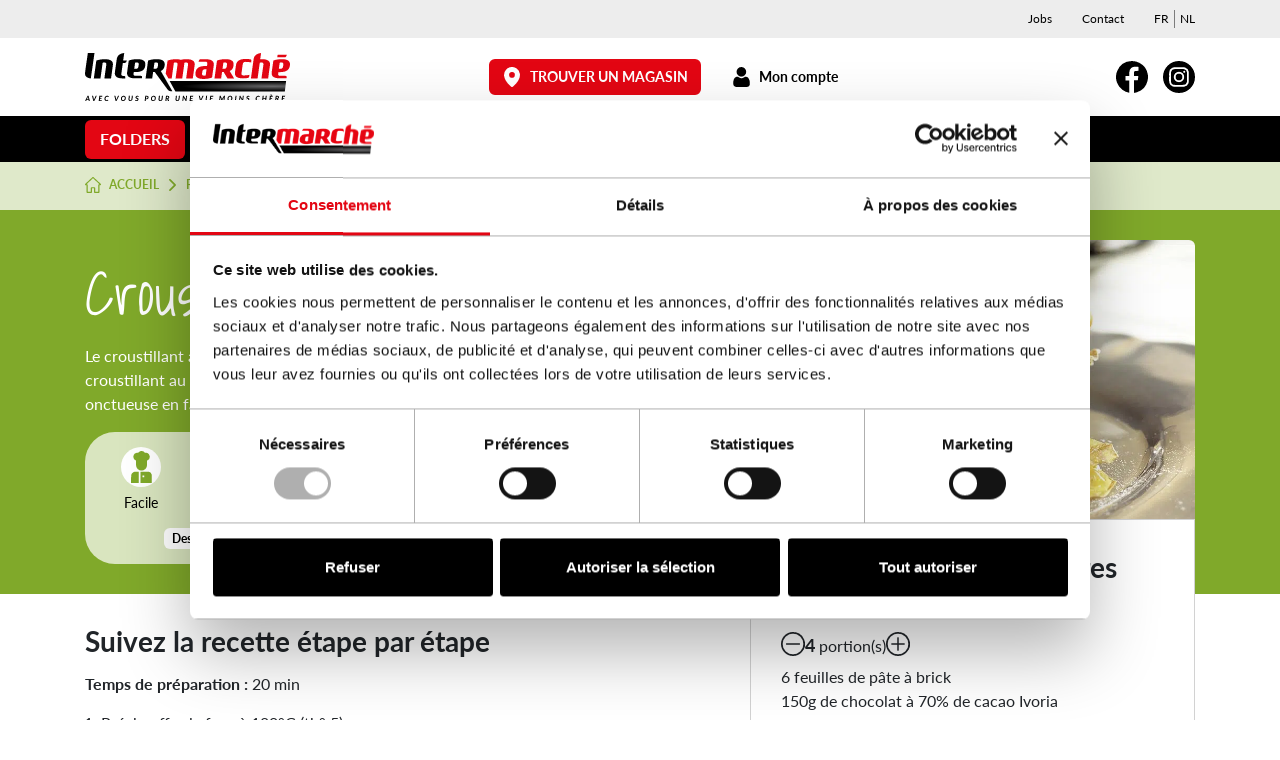

--- FILE ---
content_type: text/html; charset=UTF-8
request_url: https://www.intermarche.be/recettes/croustillant-au-chocolat/
body_size: 32528
content:
<!DOCTYPE html>
<html lang="fr-FR" class="h-100">
<head>
	<meta charset="UTF-8">
	<meta http-equiv="X-UA-Compatible" content="IE=edge">
<script>
var gform;gform||(document.addEventListener("gform_main_scripts_loaded",function(){gform.scriptsLoaded=!0}),document.addEventListener("gform/theme/scripts_loaded",function(){gform.themeScriptsLoaded=!0}),window.addEventListener("DOMContentLoaded",function(){gform.domLoaded=!0}),gform={domLoaded:!1,scriptsLoaded:!1,themeScriptsLoaded:!1,isFormEditor:()=>"function"==typeof InitializeEditor,callIfLoaded:function(o){return!(!gform.domLoaded||!gform.scriptsLoaded||!gform.themeScriptsLoaded&&!gform.isFormEditor()||(gform.isFormEditor()&&console.warn("The use of gform.initializeOnLoaded() is deprecated in the form editor context and will be removed in Gravity Forms 3.1."),o(),0))},initializeOnLoaded:function(o){gform.callIfLoaded(o)||(document.addEventListener("gform_main_scripts_loaded",()=>{gform.scriptsLoaded=!0,gform.callIfLoaded(o)}),document.addEventListener("gform/theme/scripts_loaded",()=>{gform.themeScriptsLoaded=!0,gform.callIfLoaded(o)}),window.addEventListener("DOMContentLoaded",()=>{gform.domLoaded=!0,gform.callIfLoaded(o)}))},hooks:{action:{},filter:{}},addAction:function(o,r,e,t){gform.addHook("action",o,r,e,t)},addFilter:function(o,r,e,t){gform.addHook("filter",o,r,e,t)},doAction:function(o){gform.doHook("action",o,arguments)},applyFilters:function(o){return gform.doHook("filter",o,arguments)},removeAction:function(o,r){gform.removeHook("action",o,r)},removeFilter:function(o,r,e){gform.removeHook("filter",o,r,e)},addHook:function(o,r,e,t,n){null==gform.hooks[o][r]&&(gform.hooks[o][r]=[]);var d=gform.hooks[o][r];null==n&&(n=r+"_"+d.length),gform.hooks[o][r].push({tag:n,callable:e,priority:t=null==t?10:t})},doHook:function(r,o,e){var t;if(e=Array.prototype.slice.call(e,1),null!=gform.hooks[r][o]&&((o=gform.hooks[r][o]).sort(function(o,r){return o.priority-r.priority}),o.forEach(function(o){"function"!=typeof(t=o.callable)&&(t=window[t]),"action"==r?t.apply(null,e):e[0]=t.apply(null,e)})),"filter"==r)return e[0]},removeHook:function(o,r,t,n){var e;null!=gform.hooks[o][r]&&(e=(e=gform.hooks[o][r]).filter(function(o,r,e){return!!(null!=n&&n!=o.tag||null!=t&&t!=o.priority)}),gform.hooks[o][r]=e)}});
</script>

	<meta name="viewport" content="width=device-width, initial-scale=1, maximum-scale=5">
    <link rel="dns-prefetch" href="https://p.typekit.net">
    <link data-minify="1" rel="preconnect" href="https://www.intermarche.be/files/cache/min/1/zxj0bci.css?ver=1768385978">
    <link data-minify="1" rel="preload" href="https://www.intermarche.be/files/cache/min/1/zxj0bci.css?ver=1768385978" as="style">
    <link data-minify="1" rel="preload" href="https://www.intermarche.be/files/cache/min/1/zxj0bci.css?ver=1768385978" data-rocket-async="style" as="style" onload="this.onload=null;this.rel='stylesheet'" onerror="this.removeAttribute('data-rocket-async')" >
	<script type="text/javascript" data-cookieconsent="ignore">
	window.dataLayer = window.dataLayer || [];

	function gtag() {
		dataLayer.push(arguments);
	}

	gtag("consent", "default", {
		ad_personalization: "denied",
		ad_storage: "denied",
		ad_user_data: "denied",
		analytics_storage: "denied",
		functionality_storage: "denied",
		personalization_storage: "denied",
		security_storage: "granted",
		wait_for_update: 500,
	});
	gtag("set", "ads_data_redaction", true);
	gtag("set", "url_passthrough", true);
</script>
<script type="text/javascript"
		id="Cookiebot"
		src="https://consent.cookiebot.com/uc.js"
		data-implementation="wp"
		data-cbid="963af23a-09a8-4a53-a500-f41602e9d280"
						data-culture="FR"
				data-blockingmode="auto"
	></script>
<meta name='robots' content='index, follow, max-image-preview:large, max-snippet:-1, max-video-preview:-1' />
	<style>img:is([sizes="auto" i], [sizes^="auto," i]) { contain-intrinsic-size: 3000px 1500px }</style>
	<link rel="alternate" hreflang="fr" href="https://www.intermarche.be/recettes/croustillant-au-chocolat/" />
<link rel="alternate" hreflang="nl" href="https://www.intermarche.be/nl/kookrecept/krokantje-met-chocolade/" />
<link rel="alternate" hreflang="x-default" href="https://www.intermarche.be/recettes/croustillant-au-chocolat/" />
<!-- Google tag (gtag.js) Consent Mode dataLayer added by Site Kit -->
<script id="google_gtagjs-js-consent-mode-data-layer">
window.dataLayer = window.dataLayer || [];function gtag(){dataLayer.push(arguments);}
gtag('consent', 'default', {"ad_personalization":"denied","ad_storage":"denied","ad_user_data":"denied","analytics_storage":"denied","functionality_storage":"denied","security_storage":"denied","personalization_storage":"denied","region":["AT","BE","BG","CH","CY","CZ","DE","DK","EE","ES","FI","FR","GB","GR","HR","HU","IE","IS","IT","LI","LT","LU","LV","MT","NL","NO","PL","PT","RO","SE","SI","SK"],"wait_for_update":500});
window._googlesitekitConsentCategoryMap = {"statistics":["analytics_storage"],"marketing":["ad_storage","ad_user_data","ad_personalization"],"functional":["functionality_storage","security_storage"],"preferences":["personalization_storage"]};
window._googlesitekitConsents = {"ad_personalization":"denied","ad_storage":"denied","ad_user_data":"denied","analytics_storage":"denied","functionality_storage":"denied","security_storage":"denied","personalization_storage":"denied","region":["AT","BE","BG","CH","CY","CZ","DE","DK","EE","ES","FI","FR","GB","GR","HR","HU","IE","IS","IT","LI","LT","LU","LV","MT","NL","NO","PL","PT","RO","SE","SI","SK"],"wait_for_update":500};
</script>
<!-- End Google tag (gtag.js) Consent Mode dataLayer added by Site Kit -->

	<!-- This site is optimized with the Yoast SEO plugin v26.0 - https://yoast.com/wordpress/plugins/seo/ -->
	<title>Recette de croustillant au chocolat | Intermarché</title>
<link crossorigin data-rocket-preconnect href="https://www.gstatic.com" rel="preconnect">
<link crossorigin data-rocket-preconnect href="https://www.googletagmanager.com" rel="preconnect">
<link crossorigin data-rocket-preconnect href="https://consent.cookiebot.com" rel="preconnect">
<link crossorigin data-rocket-preconnect href="https://www.google.com" rel="preconnect">
<style id="rocket-critical-css">@font-face{font-family:"lato";src:url("https://use.typekit.net/af/50d55e/000000000000000000015235/27/l?primer=7cdcb44be4a7db8877ffa5c0007b8dd865b3bbc383831fe2ea177f62257a9191&fvd=n9&v=3") format("woff2"),url("https://use.typekit.net/af/50d55e/000000000000000000015235/27/d?primer=7cdcb44be4a7db8877ffa5c0007b8dd865b3bbc383831fe2ea177f62257a9191&fvd=n9&v=3") format("woff"),url("https://use.typekit.net/af/50d55e/000000000000000000015235/27/a?primer=7cdcb44be4a7db8877ffa5c0007b8dd865b3bbc383831fe2ea177f62257a9191&fvd=n9&v=3") format("opentype");font-display:swap;font-style:normal;font-weight:900;font-stretch:normal}@font-face{font-family:"lato";src:url("https://use.typekit.net/af/220823/000000000000000000015231/27/l?primer=7cdcb44be4a7db8877ffa5c0007b8dd865b3bbc383831fe2ea177f62257a9191&fvd=n7&v=3") format("woff2"),url("https://use.typekit.net/af/220823/000000000000000000015231/27/d?primer=7cdcb44be4a7db8877ffa5c0007b8dd865b3bbc383831fe2ea177f62257a9191&fvd=n7&v=3") format("woff"),url("https://use.typekit.net/af/220823/000000000000000000015231/27/a?primer=7cdcb44be4a7db8877ffa5c0007b8dd865b3bbc383831fe2ea177f62257a9191&fvd=n7&v=3") format("opentype");font-display:swap;font-style:normal;font-weight:700;font-stretch:normal}@font-face{font-family:"lato";src:url("https://use.typekit.net/af/180254/00000000000000000001522c/27/l?primer=7cdcb44be4a7db8877ffa5c0007b8dd865b3bbc383831fe2ea177f62257a9191&fvd=n4&v=3") format("woff2"),url("https://use.typekit.net/af/180254/00000000000000000001522c/27/d?primer=7cdcb44be4a7db8877ffa5c0007b8dd865b3bbc383831fe2ea177f62257a9191&fvd=n4&v=3") format("woff"),url("https://use.typekit.net/af/180254/00000000000000000001522c/27/a?primer=7cdcb44be4a7db8877ffa5c0007b8dd865b3bbc383831fe2ea177f62257a9191&fvd=n4&v=3") format("opentype");font-display:swap;font-style:normal;font-weight:400;font-stretch:normal}@font-face{font-family:"lato";src:url("https://use.typekit.net/af/a18530/00000000000000000001522e/27/l?primer=7cdcb44be4a7db8877ffa5c0007b8dd865b3bbc383831fe2ea177f62257a9191&fvd=n5&v=3") format("woff2"),url("https://use.typekit.net/af/a18530/00000000000000000001522e/27/d?primer=7cdcb44be4a7db8877ffa5c0007b8dd865b3bbc383831fe2ea177f62257a9191&fvd=n5&v=3") format("woff"),url("https://use.typekit.net/af/a18530/00000000000000000001522e/27/a?primer=7cdcb44be4a7db8877ffa5c0007b8dd865b3bbc383831fe2ea177f62257a9191&fvd=n5&v=3") format("opentype");font-display:swap;font-style:normal;font-weight:500;font-stretch:normal}@font-face{font-family:"shadows-into-light";src:url("https://use.typekit.net/af/9398eb/00000000000000007735a144/30/l?primer=7cdcb44be4a7db8877ffa5c0007b8dd865b3bbc383831fe2ea177f62257a9191&fvd=n4&v=3") format("woff2"),url("https://use.typekit.net/af/9398eb/00000000000000007735a144/30/d?primer=7cdcb44be4a7db8877ffa5c0007b8dd865b3bbc383831fe2ea177f62257a9191&fvd=n4&v=3") format("woff"),url("https://use.typekit.net/af/9398eb/00000000000000007735a144/30/a?primer=7cdcb44be4a7db8877ffa5c0007b8dd865b3bbc383831fe2ea177f62257a9191&fvd=n4&v=3") format("opentype");font-display:swap;font-style:normal;font-weight:400;font-stretch:normal}ol,ul{box-sizing:border-box}:root{--wp--preset--font-size--normal:16px;--wp--preset--font-size--huge:42px}ul .wpml-ls-menu-item a{display:flex;align-items:center}.mdp-stellar-box{font-size:initial;font-weight:initial;letter-spacing:initial}.mdp-stellar-box .mdp-box-icon{display:flex;align-items:center;position:relative;margin:0 calc(var(--mdp-stellar-space)/ -2)}.mdp-stellar-box .mdp-box-icon span{white-space:nowrap}.mdp-stellar-box .mdp-box-icon i{margin:0 calc(var(--mdp-stellar-space)/ 2)}.mdp-stellar-box .mdp-stellar-tooltip{display:block;position:absolute;background:#fff;padding:.25rem .75rem;border-radius:8px;box-shadow:0 3.4px 2.7px rgba(0,0,0,.022),0 8.7px 6.9px rgba(0,0,0,.031),0 17.7px 14.2px rgba(0,0,0,.039),0 36.5px 29.2px rgba(0,0,0,.048),0 100px 80px rgba(0,0,0,.07);font-size:smaller;white-space:nowrap;text-align:center;animation-name:mdp-stellar-tooltip-hide;animation-duration:.1s;animation-fill-mode:both}.mdp-stellar-box .mdp-stellar-tooltip:after{content:"";display:block;width:0;height:0;position:absolute;border-top:8px solid #fff;border-bottom:8px solid transparent;border-left:8px solid transparent;border-right:8px solid transparent;left:calc(50% - 8px);bottom:-15px}.mdp-stellar-box .mdp-stellar-results-before{display:block;position:relative;background:#fff;padding:.75rem 1.25rem;border-radius:8px;box-shadow:0 3.4px 2.7px rgba(0,0,0,.022),0 8.7px 6.9px rgba(0,0,0,.031)}.mdp-stellar-box .mdp-stellar-results-before span{white-space:nowrap}.mdp-stellar-box .mdp-stellar-results-before{margin-right:1.25rem;order:-2}.mdp-stellar-box .mdp-stellar-results-before:after{width:0;height:0;content:"";display:block;position:absolute;border-top:8px solid transparent;border-bottom:8px solid transparent;border-left:8px solid #fff;border-right:8px solid transparent;right:-15px;top:calc(50% - 8px)}.mdp-stellar-box .mdp-stellar-buttons .mdp-stellar-stars{display:flex;align-items:center;position:relative}.mdp-stellar-box .mdp-stellar-buttons i{vertical-align:middle;position:relative;font-size:0;line-height:0;border:none;display:inline}.mdp-stellar-box .mdp-stellar-buttons i svg{height:auto}.mdp-stellar-box .mdp-stellar-buttons i svg:not(.mdp-stellar-bubbles){width:var(--mdp-stellar-size);max-width:var(--mdp-stellar-size);fill:var(--mdp-stellar-color)}.mdp-stellar-box .mdp-stellar-buttons i svg:not(.mdp-stellar-bubbles):last-child{min-width:var(--mdp-stellar-size)}.mdp-stellar-box .mdp-stellar-buttons i svg:not(.mdp-stellar-bubbles):last-child *{fill:var(--mdp-stellar-active)}.mdp-stellar-box .mdp-stellar-buttons i .mdp-stellar-segment{overflow:hidden;position:absolute;top:0}.mdp-stellar-box.bottom-center>div{display:flex;align-items:center;flex-direction:column;text-align:center}.mdp-stellar-box.bottom-center>div .mdp-stellar-description{margin-bottom:.5rem}.mdp-stellar-box.bottom-center>div .mdp-box-icon{text-align:center}@media screen and (max-width:1025px){.mdp-stellar-box .mdp-stellar{flex-wrap:wrap}.mdp-stellar-box .mdp-stellar-buttons>*{margin:.5rem 0}.mdp-stellar-box .mdp-box-icon>*{margin-top:.5rem;margin-bottom:.5rem}.mdp-stellar-box .mdp-stellar-description{margin-top:0!important;margin-bottom:0!important}}@media screen and (max-width:769px){.mdp-stellar-box .mdp-box-icon{flex-wrap:wrap}}@media screen and (max-width:415px){.mdp-stellar-box>div .mdp-stellar-description{max-width:100%!important}}.mdp-hidden{display:none!important}.mdp-stellar-your-rating{font-size:smaller;margin-top:calc(var(--mdp-stellar-size)/ 4)}@keyframes mdp-stellar-tooltip-hide{from{opacity:1;transform:translate3d(0,0,0)}to{opacity:0;transform:translate3d(0,-100%,0)}}:root{--bs-blue:#007bff;--bs-indigo:#6610f2;--bs-purple:#6f42c1;--bs-pink:#d63384;--bs-red:#e30613;--bs-orange:#fd7e14;--bs-yellow:#ffc107;--bs-green:#3aaa35;--bs-teal:#20c997;--bs-cyan:#0dcaf0;--bs-black:#000;--bs-white:#fff;--bs-gray:#6c757d;--bs-gray-dark:#343a40;--bs-gray-100:#f8f9fa;--bs-gray-200:#e9ecef;--bs-gray-300:#dee2e6;--bs-gray-400:#ced4da;--bs-gray-500:#adb5bd;--bs-gray-600:#6c757d;--bs-gray-700:#495057;--bs-gray-800:#343a40;--bs-gray-900:#212529;--bs-primary:#e30613;--bs-secondary:#000;--bs-success:#3aaa35;--bs-info:#007bff;--bs-warning:#ffc107;--bs-danger:#e30613;--bs-light:#ededed;--bs-dark:#212529;--bs-primary-rgb:227,6,19;--bs-secondary-rgb:0,0,0;--bs-success-rgb:58,170,53;--bs-info-rgb:0,123,255;--bs-warning-rgb:255,193,7;--bs-danger-rgb:227,6,19;--bs-light-rgb:237,237,237;--bs-dark-rgb:33,37,41;--bs-white-rgb:255,255,255;--bs-black-rgb:0,0,0;--bs-body-color-rgb:33,37,41;--bs-body-bg-rgb:255,255,255;--bs-font-sans-serif:system-ui,-apple-system,Segoe UI,Roboto,Ubuntu,Cantarell,Noto Sans,sans-serif,"Segoe UI",Roboto,"Helvetica Neue","Noto Sans","Liberation Sans",Arial,sans-serif,"Apple Color Emoji","Segoe UI Emoji","Segoe UI Symbol","Noto Color Emoji";--bs-font-monospace:SFMono-Regular,Menlo,Monaco,Consolas,"Liberation Mono","Courier New",monospace;--bs-gradient:linear-gradient(180deg,hsla(0,0%,100%,.15),hsla(0,0%,100%,0));--bs-body-font-family:lato,-apple-system,BlinkMacSystemFont,Segoe UI,Roboto,Helvetica Neue,Arial,sans-serif,Apple Color Emoji,Segoe UI Emoji,Segoe UI Symbol;--bs-body-font-size:1rem;--bs-body-font-weight:400;--bs-body-line-height:1.5;--bs-body-color:#212529;--bs-body-bg:#fff;--bs-border-width:1px;--bs-border-style:solid;--bs-border-color:#dee2e6;--bs-border-color-translucent:rgba(0,0,0,.175);--bs-border-radius:0.375rem;--bs-border-radius-sm:0.25rem;--bs-border-radius-lg:0.5rem;--bs-border-radius-xl:1rem;--bs-border-radius-2xl:2rem;--bs-border-radius-pill:1.875rem;--bs-link-color:#e30613;--bs-link-hover-color:#b6050f;--bs-code-color:#d63384;--bs-highlight-bg:#fff3cd}*,:after,:before{box-sizing:border-box}@media (prefers-reduced-motion:no-preference){:root{scroll-behavior:smooth}}body{-webkit-text-size-adjust:100%;background-color:#fff;background-color:var(--bs-body-bg);color:#212529;color:var(--bs-body-color);font-family:lato,-apple-system,BlinkMacSystemFont,Segoe UI,Roboto,Helvetica Neue,Arial,sans-serif,Apple Color Emoji,Segoe UI Emoji,Segoe UI Symbol;font-family:var(--bs-body-font-family);font-size:1rem;font-size:var(--bs-body-font-size);font-weight:400;font-weight:var(--bs-body-font-weight);line-height:1.5;line-height:var(--bs-body-line-height);margin:0;text-align:var(--bs-body-text-align)}#pdw-mobile-menu .pdw-mobile-menu-header .pdw-mobile-menu-header-title,.h1,.h4,.h6,h1,h2{font-family:lato,-apple-system,BlinkMacSystemFont,Segoe UI,Roboto,Helvetica Neue,Arial,sans-serif,Apple Color Emoji,Segoe UI Emoji,Segoe UI Symbol;font-weight:700;line-height:1.2;margin-bottom:.46875rem;margin-top:0}.h1,h1{font-size:calc(1.275rem + 3.3vw)}@media (min-width:1200px){.h1,h1{font-size:3.75rem}}h2{font-size:calc(1.15rem + 1.8vw)}@media (min-width:1200px){h2{font-size:2.5rem}}#pdw-mobile-menu .pdw-mobile-menu-header .pdw-mobile-menu-header-title{font-size:calc(1.0875rem + 1.05vw)}@media (min-width:1200px){#pdw-mobile-menu .pdw-mobile-menu-header .pdw-mobile-menu-header-title{font-size:1.875rem}}.h4{font-size:calc(1.075rem + .9vw)}@media (min-width:1200px){.h4{font-size:1.75rem}}.h6{font-size:calc(1.025rem + .3vw)}@media (min-width:1200px){.h6{font-size:1.25rem}}p{margin-bottom:1rem;margin-top:0}ol,ul{padding-left:2rem}ol,ul{margin-bottom:1rem;margin-top:0}ul ul{margin-bottom:0}b,strong{font-weight:bolder}a{color:#e30613;color:var(--bs-link-color);text-decoration:underline}img,svg{vertical-align:middle}label{display:inline-block}button{border-radius:0}button,input{font-family:inherit;font-size:inherit;line-height:inherit;margin:0}button{text-transform:none}button{-webkit-appearance:button}::-moz-focus-inner{border-style:none;padding:0}fieldset{border:0;margin:0;min-width:0;padding:0}legend{float:left;font-size:calc(1.05rem + .6vw);line-height:inherit;margin-bottom:.5rem;padding:0;width:100%}@media (min-width:1200px){legend{font-size:1.5rem}}legend+*{clear:left}::-webkit-datetime-edit-day-field,::-webkit-datetime-edit-fields-wrapper,::-webkit-datetime-edit-hour-field,::-webkit-datetime-edit-minute,::-webkit-datetime-edit-month-field,::-webkit-datetime-edit-text,::-webkit-datetime-edit-year-field{padding:0}::-webkit-inner-spin-button{height:auto}::-webkit-search-decoration{-webkit-appearance:none}::-webkit-color-swatch-wrapper{padding:0}::file-selector-button{-webkit-appearance:button;font:inherit}iframe{border:0}.img-fluid{height:auto;max-width:100%}.container{--bs-gutter-x:1.875rem;--bs-gutter-y:0;margin-left:auto;margin-right:auto;padding-left:calc(var(--bs-gutter-x)*.5);padding-right:calc(var(--bs-gutter-x)*.5);width:100%}@media (min-width:576px){.container{max-width:540px}}@media (min-width:768px){.container{max-width:720px}}@media (min-width:992px){.container{max-width:960px}}@media (min-width:1200px){.container{max-width:1140px}}.row{--bs-gutter-x:1.875rem;--bs-gutter-y:0;display:-webkit-box;display:-ms-flexbox;display:flex;flex-wrap:wrap;margin-left:calc(var(--bs-gutter-x)*-.5);margin-right:calc(var(--bs-gutter-x)*-.5);margin-top:calc(var(--bs-gutter-y)*-1)}.row>*{flex-shrink:0;margin-top:var(--bs-gutter-y);max-width:100%;padding-left:calc(var(--bs-gutter-x)*.5);padding-right:calc(var(--bs-gutter-x)*.5);width:100%}.col-12{flex:0 0 auto;width:100%}@media (min-width:992px){.col-lg-5{flex:0 0 auto;width:41.66666667%}.col-lg-7{flex:0 0 auto;width:58.33333333%}.col-lg-8{flex:0 0 auto;width:66.66666667%}}@media (min-width:1200px){.col-xl-7{flex:0 0 auto;width:58.33333333%}}.gform_wrapper.gravity-theme .gform_fields input[type=text]{-webkit-appearance:none;-moz-appearance:none;appearance:none;background-clip:padding-box;background-color:#fff;border:1px solid #ced4da;border-radius:.375rem;color:#212529;display:block;font-size:1rem;font-weight:400;line-height:1.5;padding:.375rem .75rem;width:100%}.gform_wrapper.gravity-theme .gform_fields input[type=text]::-webkit-date-and-time-value{height:1.5em}.gform_wrapper.gravity-theme .gform_fields input[type=text]::-moz-placeholder{color:#6c757d;opacity:1}#pdw-mobile-menu .pdw-mobile-menu-content ul.mobile-menu>li.btn-menu>a,.pdw-desktop-menu-logo>li.btn-menu>a{--bs-btn-padding-x:0.75rem;--bs-btn-padding-y:0.375rem;--bs-btn-font-family:;--bs-btn-font-size:1rem;--bs-btn-font-weight:700;--bs-btn-line-height:1.5;--bs-btn-color:#212529;--bs-btn-bg:transparent;--bs-btn-border-width:1px;--bs-btn-border-color:transparent;--bs-btn-border-radius:0.375rem;--bs-btn-hover-border-color:transparent;--bs-btn-box-shadow:inset 0 1px 0 hsla(0,0%,100%,.15),0 1px 1px rgba(0,0,0,.075);--bs-btn-disabled-opacity:0.65;--bs-btn-focus-box-shadow:0 0 0 0.25rem rgba(var(--bs-btn-focus-shadow-rgb),.5);background-color:var(--bs-btn-bg);border:var(--bs-btn-border-width) solid var(--bs-btn-border-color);border-radius:var(--bs-btn-border-radius);color:var(--bs-btn-color);display:inline-block;font-family:var(--bs-btn-font-family);font-size:var(--bs-btn-font-size);font-weight:var(--bs-btn-font-weight);line-height:var(--bs-btn-line-height);padding:var(--bs-btn-padding-y) var(--bs-btn-padding-x);text-align:center;text-decoration:none;vertical-align:middle}.pdw-desktop-menu-logo>li.btn-menu>a{--bs-btn-color:#fff;--bs-btn-bg:#e30613;--bs-btn-border-color:#e30613;--bs-btn-hover-color:#fff;--bs-btn-hover-bg:#c10510;--bs-btn-hover-border-color:#b6050f;--bs-btn-focus-shadow-rgb:231,43,54;--bs-btn-active-color:#fff;--bs-btn-active-bg:#b6050f;--bs-btn-active-border-color:#aa050e;--bs-btn-active-shadow:inset 0 3px 5px rgba(0,0,0,.125);--bs-btn-disabled-color:#fff;--bs-btn-disabled-bg:#e30613;--bs-btn-disabled-border-color:#e30613}#pdw-mobile-menu .pdw-mobile-menu-content ul.mobile-menu>li.btn-menu>a{--bs-btn-color:#fff;--bs-btn-bg:#000;--bs-btn-border-color:#000;--bs-btn-hover-color:#fff;--bs-btn-hover-bg:#000;--bs-btn-hover-border-color:#000;--bs-btn-focus-shadow-rgb:38,38,38;--bs-btn-active-color:#fff;--bs-btn-active-bg:#000;--bs-btn-active-border-color:#000;--bs-btn-active-shadow:inset 0 3px 5px rgba(0,0,0,.125);--bs-btn-disabled-color:#fff;--bs-btn-disabled-bg:#000;--bs-btn-disabled-border-color:#000}.badge{--bs-badge-padding-x:0.65em;--bs-badge-padding-y:0.35em;--bs-badge-font-size:0.75em;--bs-badge-font-weight:700;--bs-badge-color:#fff;--bs-badge-border-radius:0.375rem;border-radius:var(--bs-badge-border-radius);color:var(--bs-badge-color);display:inline-block;font-size:var(--bs-badge-font-size);font-weight:var(--bs-badge-font-weight);line-height:1;padding:var(--bs-badge-padding-y) var(--bs-badge-padding-x);text-align:center;vertical-align:baseline;white-space:nowrap}.gfield_description{--bs-alert-bg:transparent;--bs-alert-padding-x:0.9375rem;--bs-alert-padding-y:0.9375rem;--bs-alert-margin-bottom:1rem;--bs-alert-color:inherit;--bs-alert-border-color:transparent;--bs-alert-border:1px solid var(--bs-alert-border-color);--bs-alert-border-radius:0.375rem;background-color:var(--bs-alert-bg);border:var(--bs-alert-border);border-radius:var(--bs-alert-border-radius);color:var(--bs-alert-color);margin-bottom:var(--bs-alert-margin-bottom);padding:var(--bs-alert-padding-y) var(--bs-alert-padding-x);position:relative}.text-truncate{overflow:hidden;text-overflow:ellipsis;white-space:nowrap}.d-block{display:block!important}.d-flex{display:-webkit-box!important;display:-ms-flexbox!important;display:flex!important}.d-inline-flex{display:-webkit-inline-box!important;display:-ms-inline-flexbox!important;display:inline-flex!important}.d-none{display:none!important}.h-100{height:100%!important}.min-vh-100{min-height:100vh!important}.flex-column{flex-direction:column!important}.flex-wrap{flex-wrap:wrap!important}.justify-content-center{justify-content:center!important}.justify-content-around{justify-content:space-around!important}.align-items-center{align-items:center!important}.mx-05{margin-left:.46875rem!important;margin-right:.46875rem!important}.mx-auto{margin-left:auto!important;margin-right:auto!important}.my-1{margin-bottom:.9375rem!important;margin-top:.9375rem!important}.mt-1{margin-top:.9375rem!important}.me-05{margin-right:.46875rem!important}.me-1{margin-right:.9375rem!important}.mb-05{margin-bottom:.46875rem!important}.mb-1{margin-bottom:.9375rem!important}.mb-2{margin-bottom:1.875rem!important}.mb-3{margin-bottom:2.8125rem!important}.ms-auto{margin-left:auto!important}.p-1{padding:.9375rem!important}.px-1{padding-left:.9375rem!important;padding-right:.9375rem!important}.py-1{padding-bottom:.9375rem!important;padding-top:.9375rem!important}.pt-2{padding-top:1.875rem!important}.gap-05{gap:.46875rem!important}.gap-1{gap:.9375rem!important}.text-center{text-align:center!important}.text-decoration-none{text-decoration:none!important}.text-primary{--bs-text-opacity:1;color:rgba(227,6,19,var(--bs-text-opacity))!important;color:rgba(var(--bs-primary-rgb),var(--bs-text-opacity))!important}.text-secondary{--bs-text-opacity:1;color:rgba(0,0,0,var(--bs-text-opacity))!important;color:rgba(var(--bs-secondary-rgb),var(--bs-text-opacity))!important}.text-white{--bs-text-opacity:1;color:rgba(255,255,255,var(--bs-text-opacity))!important;color:rgba(var(--bs-white-rgb),var(--bs-text-opacity))!important}.bg-primary{--bs-bg-opacity:1;background-color:rgba(227,6,19,var(--bs-bg-opacity))!important;background-color:rgba(var(--bs-primary-rgb),var(--bs-bg-opacity))!important}.bg-light{--bs-bg-opacity:1;background-color:rgba(237,237,237,var(--bs-bg-opacity))!important;background-color:rgba(var(--bs-light-rgb),var(--bs-bg-opacity))!important}.bg-black{--bs-bg-opacity:1;background-color:rgba(0,0,0,var(--bs-bg-opacity))!important;background-color:rgba(var(--bs-black-rgb),var(--bs-bg-opacity))!important}.bg-white{--bs-bg-opacity:1;background-color:rgba(255,255,255,var(--bs-bg-opacity))!important;background-color:rgba(var(--bs-white-rgb),var(--bs-bg-opacity))!important}.rounded{border-radius:.375rem!important;border-radius:var(--bs-border-radius)!important}.rounded-pill{border-radius:1.875rem!important;border-radius:var(--bs-border-radius-pill)!important}@media (min-width:992px){.d-lg-block{display:block!important}.d-lg-flex{display:-webkit-box!important;display:-ms-flexbox!important;display:flex!important}.d-lg-none{display:none!important}.order-lg-first{order:-1!important}.mb-lg-2{margin-bottom:1.875rem!important}.ms-lg-0{margin-left:0!important}.px-lg-2{padding-left:1.875rem!important;padding-right:1.875rem!important}.pt-lg-1{padding-top:.9375rem!important}.pt-lg-2{padding-top:1.875rem!important}.pb-lg-1{padding-bottom:.9375rem!important}}.glide *{box-sizing:inherit}.gform_wrapper .top_label .gfield_label{margin-bottom:0}@media (min-width:992px){.ht-lg-7{margin-top:-6.5625rem!important}}.pdw-desktop-menu{align-items:stretch;display:-webkit-box;display:-ms-flexbox;display:flex;justify-content:space-between}.pdw-desktop-menu,.pdw-desktop-menu ul{list-style:none;margin:0;padding:0}.pdw-desktop-menu>li{align-items:stretch;justify-content:stretch;position:relative}.pdw-desktop-menu>li,.pdw-desktop-menu>li>a{display:-webkit-box;display:-ms-flexbox;display:flex}.pdw-desktop-menu>li>a{align-items:center;justify-content:center;padding:15px}@media (max-width:1199.98px){.pdw-desktop-menu>li>a{letter-spacing:-.5px;padding:.9375rem .46875rem}}.pdw-desktop-menu>li>ul{background:#fff;box-shadow:0 .125rem .25rem rgba(0,0,0,.075);left:0;opacity:0;position:absolute;top:100%;transform:translateY(-30px);width:300px;z-index:1001}.pdw-desktop-menu>li>ul a{padding:7.5px 15px;white-space:normal}.pdw-desktop-menu>li:last-child>ul{left:auto;right:0}.pdw-desktop-menu a{color:#000;display:block;text-decoration:none;white-space:nowrap}#pdw-mobile-menu{background:#fff;bottom:0;box-shadow:0 0 0 transparent;color:#000;font-family:lato,-apple-system,BlinkMacSystemFont,Segoe UI,Roboto,Helvetica Neue,Arial,sans-serif,Apple Color Emoji,Segoe UI Emoji,Segoe UI Symbol;max-width:100%;overflow-y:auto;padding:0 .9375rem;position:fixed;right:0;top:0;transform:translateX(300px);width:300px;z-index:100000}#pdw-mobile-menu:after,#pdw-mobile-menu:before{content:" ";display:table}#pdw-mobile-menu ul.mobile-menu{list-style:none;margin:0;padding:5.625rem 0;width:100%}#pdw-mobile-menu ul.mobile-menu li a{align-items:center;text-decoration:none}#pdw-mobile-menu ul.mobile-menu>li{margin:0;padding:0}#pdw-mobile-menu ul.mobile-menu>li:last-child a{border-bottom:0}#pdw-mobile-menu ul.mobile-menu>li>a{border-bottom:1px solid rgba(0,0,0,.15);color:#000;display:-webkit-box;display:-ms-flexbox;display:flex;font-size:1.25rem;font-weight:700;line-height:1.25;padding:.9375rem}#pdw-mobile-menu ul.mobile-menu>li ul.sub-menu{border-bottom:1px solid rgba(0,0,0,.15);list-style:none;margin:0;padding:.46875rem 0 .46875rem .9375rem}#pdw-mobile-menu ul.mobile-menu>li ul.sub-menu li{margin:0;padding:0}#pdw-mobile-menu ul.mobile-menu>li ul.sub-menu li a{color:#000;display:-webkit-box;display:-ms-flexbox;display:flex;font-size:1rem;font-weight:400;line-height:1.25;padding:.46875rem}#pdw-mobile-menu .pdw-mobile-menu-close{align-items:center;-webkit-appearance:none;-moz-appearance:none;appearance:none;background:transparent;border:1px solid rgba(0,0,0,.3);border-radius:.75rem;color:#000;display:-webkit-box;display:-ms-flexbox;display:flex;font-size:1.35rem;height:1.5rem;justify-content:center;line-height:1;margin:0;padding:0;position:absolute;right:.9375rem;top:.9375rem;width:1.5rem}#pdw-mobile-menu .pdw-mobile-menu-close-icon{position:relative;width:.75rem}#pdw-mobile-menu .pdw-mobile-menu-close-icon:after,#pdw-mobile-menu .pdw-mobile-menu-close-icon:before{background:#000;content:"";height:1px;left:0;position:absolute;top:0;transform-origin:center center;width:.75rem}#pdw-mobile-menu .pdw-mobile-menu-close-icon:after{transform:rotate(45deg)}#pdw-mobile-menu .pdw-mobile-menu-close-icon:before{transform:rotate(-45deg)}.pdw-carousel .pdw-carousel-controls-overlay{align-items:center;bottom:0;display:-webkit-box;display:-ms-flexbox;display:flex;justify-content:space-between;left:10px;opacity:0;position:absolute;right:10px;top:0}@media (max-width:991.98px){.pdw-carousel .pdw-carousel-controls-overlay{left:-5px;opacity:1;right:-5px}}.pdw-carousel .pdw-carousel-controls-overlay .pdw-carousel-next,.pdw-carousel .pdw-carousel-controls-overlay .pdw-carousel-prev{opacity:.5}html{scroll-behavior:smooth}button{-webkit-appearance:none;-moz-appearance:none;appearance:none}.page-header{background-position:50%;background-size:cover}.pdw-icon-map-marker{position:relative}.pdw-icon-map-marker:before{background:currentColor;content:"";display:block;height:1em;-webkit-mask:url(https://www.intermarche.be/files/themes/produweb-theme/assets/img/map-marker.svg);mask:url(https://www.intermarche.be/files/themes/produweb-theme/assets/img/map-marker.svg);-webkit-mask-position:center center;mask-position:center center;-webkit-mask-repeat:no-repeat;mask-repeat:no-repeat;-webkit-mask-size:contain;mask-size:contain;width:1em}.pdw-icon-user{position:relative}.pdw-icon-user:before{background:currentColor;content:"";display:block;height:1em;-webkit-mask:url(https://www.intermarche.be/files/themes/produweb-theme/assets/img/user.svg);mask:url(https://www.intermarche.be/files/themes/produweb-theme/assets/img/user.svg);-webkit-mask-position:center center;mask-position:center center;-webkit-mask-repeat:no-repeat;mask-repeat:no-repeat;-webkit-mask-size:contain;mask-size:contain;width:1em}.pdw-icon-period{position:relative}.pdw-icon-period:before{background:currentColor;content:"";display:block;height:1em;-webkit-mask:url(https://www.intermarche.be/files/themes/produweb-theme/assets/img/period.svg);mask:url(https://www.intermarche.be/files/themes/produweb-theme/assets/img/period.svg);-webkit-mask-position:center center;mask-position:center center;-webkit-mask-repeat:no-repeat;mask-repeat:no-repeat;-webkit-mask-size:contain;mask-size:contain;width:1em}.pdw-icon-chef{position:relative}.pdw-icon-chef:before{background:currentColor;content:"";display:block;height:1em;-webkit-mask:url(https://www.intermarche.be/files/themes/produweb-theme/assets/img/chef.svg);mask:url(https://www.intermarche.be/files/themes/produweb-theme/assets/img/chef.svg);-webkit-mask-position:center center;mask-position:center center;-webkit-mask-repeat:no-repeat;mask-repeat:no-repeat;-webkit-mask-size:contain;mask-size:contain;width:1em}.pdw-icon-star{position:relative}.pdw-icon-star:before{background:currentColor;content:"";display:block;height:1em;-webkit-mask:url(https://www.intermarche.be/files/themes/produweb-theme/assets/img/star.svg);mask:url(https://www.intermarche.be/files/themes/produweb-theme/assets/img/star.svg);-webkit-mask-position:center center;mask-position:center center;-webkit-mask-repeat:no-repeat;mask-repeat:no-repeat;-webkit-mask-size:contain;mask-size:contain;width:1em}.pdw-icon-chevron-right{position:relative}.pdw-icon-chevron-right:before{background:currentColor;content:"";display:block;height:1em;-webkit-mask:url(https://www.intermarche.be/files/themes/produweb-theme/assets/img/chevron-right.svg);mask:url(https://www.intermarche.be/files/themes/produweb-theme/assets/img/chevron-right.svg);-webkit-mask-position:center center;mask-position:center center;-webkit-mask-repeat:no-repeat;mask-repeat:no-repeat;-webkit-mask-size:contain;mask-size:contain;width:1em}.pdw-icon-folder{position:relative}.pdw-icon-folder:before{background:currentColor;content:"";display:block;height:1em;-webkit-mask:url(https://www.intermarche.be/files/themes/produweb-theme/assets/img/folder.svg);mask:url(https://www.intermarche.be/files/themes/produweb-theme/assets/img/folder.svg);-webkit-mask-position:center center;mask-position:center center;-webkit-mask-repeat:no-repeat;mask-repeat:no-repeat;-webkit-mask-size:contain;mask-size:contain;width:1em}.pdw-icon-burger{position:relative}.pdw-icon-burger:before{background:currentColor;content:"";display:block;height:1em;-webkit-mask:url(https://www.intermarche.be/files/themes/produweb-theme/assets/img/burger.svg);mask:url(https://www.intermarche.be/files/themes/produweb-theme/assets/img/burger.svg);-webkit-mask-position:center center;mask-position:center center;-webkit-mask-repeat:no-repeat;mask-repeat:no-repeat;-webkit-mask-size:contain;mask-size:contain;width:1em}.pdw-icon-home{position:relative}.pdw-icon-home:before{background:currentColor;content:"";display:block;height:1em;-webkit-mask:url(https://www.intermarche.be/files/themes/produweb-theme/assets/img/home.svg);mask:url(https://www.intermarche.be/files/themes/produweb-theme/assets/img/home.svg);-webkit-mask-position:center center;mask-position:center center;-webkit-mask-repeat:no-repeat;mask-repeat:no-repeat;-webkit-mask-size:contain;mask-size:contain;width:1em}.pdw-icon-euro{position:relative}.pdw-icon-euro:before{background:currentColor;content:"";display:block;height:1em;-webkit-mask:url(https://www.intermarche.be/files/themes/produweb-theme/assets/img/euro.svg);mask:url(https://www.intermarche.be/files/themes/produweb-theme/assets/img/euro.svg);-webkit-mask-position:center center;mask-position:center center;-webkit-mask-repeat:no-repeat;mask-repeat:no-repeat;-webkit-mask-size:contain;mask-size:contain;width:1em}.pdw-icon-share{position:relative}.pdw-icon-share:before{background:currentColor;content:"";display:block;height:1em;-webkit-mask:url(https://www.intermarche.be/files/themes/produweb-theme/assets/img/share.svg);mask:url(https://www.intermarche.be/files/themes/produweb-theme/assets/img/share.svg);-webkit-mask-position:center center;mask-position:center center;-webkit-mask-repeat:no-repeat;mask-repeat:no-repeat;-webkit-mask-size:contain;mask-size:contain;width:1em}.pdw-icon-print{position:relative}.pdw-icon-print:before{background:currentColor;content:"";display:block;height:1em;-webkit-mask:url(https://www.intermarche.be/files/themes/produweb-theme/assets/img/print.svg);mask:url(https://www.intermarche.be/files/themes/produweb-theme/assets/img/print.svg);-webkit-mask-position:center center;mask-position:center center;-webkit-mask-repeat:no-repeat;mask-repeat:no-repeat;-webkit-mask-size:contain;mask-size:contain;width:1em}.pdw-icon-plus-circle{position:relative}.pdw-icon-plus-circle:before{background:currentColor;content:"";display:block;height:1em;-webkit-mask:url(https://www.intermarche.be/files/themes/produweb-theme/assets/img/plus-circle.svg);mask:url(https://www.intermarche.be/files/themes/produweb-theme/assets/img/plus-circle.svg);-webkit-mask-position:center center;mask-position:center center;-webkit-mask-repeat:no-repeat;mask-repeat:no-repeat;-webkit-mask-size:contain;mask-size:contain;width:1em}.pdw-icon-minus-circle{position:relative}.pdw-icon-minus-circle:before{background:currentColor;content:"";display:block;height:1em;-webkit-mask:url(https://www.intermarche.be/files/themes/produweb-theme/assets/img/minus-circle.svg);mask:url(https://www.intermarche.be/files/themes/produweb-theme/assets/img/minus-circle.svg);-webkit-mask-position:center center;mask-position:center center;-webkit-mask-repeat:no-repeat;mask-repeat:no-repeat;-webkit-mask-size:contain;mask-size:contain;width:1em}.pdw-icon-16:before{height:16px;width:16px}.pdw-icon-20:before{height:20px;width:20px}.pdw-icon-24:before{height:24px;width:24px}.pdw-icon-32:before{height:32px;width:32px}.pdw-icon-40:before{height:40px;width:40px}.pdw-icon-primary:before{background:#e30613;background:var(--bs-primary)}.bg-primary-light{background:rgba(227,6,19,.2)!important;background:rgba(var(--bs-primary-rgb),.2)!important}.pdw-icon-white:before{background:#fff;background:var(--bs-white)}.pdw-mobile-menu-wrapper>div{align-items:center;border-right:1px solid #fff;display:-webkit-box;display:-ms-flexbox;display:flex;flex-grow:1;justify-content:center}.pdw-mobile-menu-wrapper>div:last-child{border-right:none}#pdw-mobile-menu .pdw-mobile-menu-header{align-items:center;border-bottom:1px solid rgba(0,0,0,.15);display:-webkit-box;display:-ms-flexbox;display:flex;height:15vh}#pdw-mobile-menu .pdw-mobile-menu-header .pdw-mobile-menu-header-title{margin:0}#pdw-mobile-menu .pdw-mobile-menu-header .pdw-mobile-menu-close{background:#e30613;border:none;margin-left:auto;position:relative;right:0;top:0}#pdw-mobile-menu .pdw-mobile-menu-header .pdw-mobile-menu-close .pdw-mobile-menu-close-icon:after,#pdw-mobile-menu .pdw-mobile-menu-header .pdw-mobile-menu-close .pdw-mobile-menu-close-icon:before{background:#fff}#pdw-mobile-menu .pdw-mobile-menu-footer{align-items:center;border-top:1px solid rgba(0,0,0,.15);display:-webkit-box;display:-ms-flexbox;display:flex;height:15vh;justify-content:center}#pdw-mobile-menu .pdw-mobile-menu-footer ul.mobile-menu-footer{align-items:center;display:-webkit-box;display:-ms-flexbox;display:flex;list-style:none;margin:0;padding:0}#pdw-mobile-menu .pdw-mobile-menu-footer ul.mobile-menu-footer>li{margin:0 5px}#pdw-mobile-menu .pdw-mobile-menu-footer ul.mobile-menu-footer>li.wpml-ls-current-language>a{background:#e30613;color:#fff}#pdw-mobile-menu .pdw-mobile-menu-footer ul.mobile-menu-footer>li>a{border-radius:5px;color:#e30613;display:block;font-size:.8125rem;font-weight:900;padding:.25rem .5rem;text-decoration:none;text-transform:uppercase}#pdw-mobile-menu .pdw-mobile-menu-content{height:70vh;overflow-y:scroll}#pdw-mobile-menu .pdw-mobile-menu-content ul.mobile-menu{padding:0}#pdw-mobile-menu .pdw-mobile-menu-content ul.mobile-menu>li{align-items:center;border-bottom:1px solid rgba(0,0,0,.15);display:-webkit-box;display:-ms-flexbox;display:flex;flex-wrap:wrap}#pdw-mobile-menu .pdw-mobile-menu-content ul.mobile-menu>li.btn-menu>a{align-items:center;display:-webkit-box;display:-ms-flexbox;display:flex;justify-content:center;margin:.9375rem 0;text-transform:uppercase;width:100%}#pdw-mobile-menu .pdw-mobile-menu-content ul.mobile-menu>li>a{border:none;flex-grow:1;font-size:1rem;padding-left:0;padding-right:0}#pdw-mobile-menu .pdw-mobile-menu-content ul.mobile-menu>li .sub-menu{border:none;max-height:0;overflow:hidden;padding:0;width:100%}.pdw-desktop-menu>li{padding:.234375rem}@media (max-width:1199.98px){.pdw-desktop-menu>li{padding:.234375rem .1171875rem}}.pdw-desktop-menu>li.btn-menu{padding:.234375rem}@media (max-width:1199.98px){.pdw-desktop-menu>li.btn-menu{padding:.234375rem .1171875rem}}.pdw-desktop-menu>li.btn-menu:first-child{padding-left:0}.pdw-desktop-menu>li.btn-menu>a{background-color:#e30613;text-transform:uppercase}.pdw-desktop-menu>li>a{border-radius:.375rem}.pdw-desktop-menu>li>ul{background:#000;border-radius:0 0 .5rem .5rem;overflow:hidden}.pdw-desktop-menu>li>ul li{padding:.234375rem}.pdw-desktop-menu>li>ul li a{border-radius:.375rem;color:#fff}.pdw-desktop-menu-logo>li.btn-menu>a{align-items:center;border-width:1.5px;display:-webkit-box;display:-ms-flexbox;display:flex;font-size:.875rem;font-weight:700;text-transform:uppercase}@media (min-width:992px){.pdw-logo{width:205px}.pdw-desktop-menu-top{align-items:center;display:-webkit-box;display:-ms-flexbox;display:flex;list-style:none;margin:0;padding:.625rem 0}.pdw-desktop-menu-top li{margin-left:1.875rem}.pdw-desktop-menu-top li.wpml-ls-menu-item{border:0;margin-left:1.875rem;padding-left:0}.pdw-desktop-menu-top li.wpml-ls-menu-item:last-child{border-left:1px solid #7c7c7c;margin-left:5px;padding-left:5px}.pdw-desktop-menu-top li a{align-items:center;color:#000;display:-webkit-box;display:-ms-flexbox;display:flex;font-size:.75rem;text-decoration:none}.pdw-desktop-menu-logo{align-items:center;display:-webkit-box;display:-ms-flexbox;display:flex;flex-grow:1;list-style:none;margin:0;max-width:65%;padding:0}.pdw-desktop-menu-logo li{margin-left:.9375rem}.pdw-desktop-menu-logo li a{align-items:center;color:#000;display:-webkit-box;display:-ms-flexbox;display:flex;font-size:.875rem;font-weight:700;text-decoration:none}.pdw-desktop-menu>li>a{padding:.46875rem .9375rem}}@media (min-width:992px)and (max-width:1199.98px){.pdw-desktop-menu>li>a{padding:.46875rem}}@media (min-width:992px){.pdw-desktop-menu>li>ul a{color:#000}.pdw-desktop-menu a{color:#fff;font-weight:700}}.page-header .bg-breadcrumbs{background:hsla(0,0%,100%,.75)}.h1 em,h1 em{font-family:shadows-into-light;font-style:inherit;font-weight:400}.itm-title{align-items:center;display:-webkit-box;display:-ms-flexbox;display:flex;gap:.625rem;margin-bottom:.9375rem}.itm-title:after,.itm-title:before{background:#e30613;background:var(--bs-primary);content:"";display:inline-block;flex-shrink:0;height:1px;width:2.5rem}#pdw-mobile-menu .pdw-mobile-menu-content ul.mobile-menu>li.btn-menu>a:not(.btn-link),.pdw-desktop-menu-logo>li.btn-menu>a:not(.btn-link){text-transform:uppercase}.pdw-newsletter_wrapper.gform_wrapper.gravity-theme .pdw-newsletter .gfield:not(.gfield--width-full){grid-column:span 9}@media (min-width:992px){.pdw-newsletter_wrapper.gform_wrapper.gravity-theme .pdw-newsletter .gfield:not(.gfield--width-full){grid-column:span 10}}body .gform_wrapper.gravity-theme .gfield_description{font-size:12px;font-style:italic;padding:0}.page-header .breadcrumbs{font-size:.75rem;font-weight:700;line-height:1;padding:.9375rem 0;text-transform:uppercase}.page-header .breadcrumbs a{text-decoration:none}.page-header .breadcrumbs a,.page-header .breadcrumbs span{align-items:center;display:-webkit-inline-box;display:-ms-inline-flexbox;display:inline-flex}.single-recipe #content{--bs-primary:#80a92a;--bs-primary-rgb:128,169,42;--bs-link-color:#80a92a;--bs-link-hover-color:rgba(var(--bs-primary-rgb),.75)}.single-recipe #content a:not(.btn):not(.rev-btn):not(.gform-button):not(.vc_btn3){color:#e30613;color:var(--bs-link-color)}.recipe-details{background:hsla(0,0%,100%,.7);border-radius:30px}.recipe-details .recipe-features .recipe-feature{flex-direction:column}.recipe-details .recipe-features .recipe-feature .mdp-stellar-box{margin-right:.25em}.recipe-features .recipe-feature{align-items:center;display:-webkit-box;display:-ms-flexbox;display:flex;font-size:.875rem;text-align:center}.recipe-features .recipe-feature .pdw-icon-wrapper-circle{align-items:center;background:#fff;border-radius:20px;display:-webkit-box;display:-ms-flexbox;display:flex;height:40px;justify-content:center;margin-bottom:5px;width:40px}.recipe-features .recipe-feature .mdp-stellar-box[data-voted="0"]:before{content:"-";display:block;font-size:.875rem;line-height:1.5}.recipe-features .recipe-feature .mdp-stellar-box .mdp-stellar-description,.recipe-features .recipe-feature .mdp-stellar-box[data-voted="0"] .mdp-stellar{display:none}.recipe-features .recipe-feature .mdp-stellar-box .mdp-stellar-buttons .mdp-box-icon{margin:0;padding:0}.recipe-features .recipe-feature .mdp-stellar-box .mdp-stellar-buttons .mdp-box-icon .mdp-stellar-stars,.recipe-features .recipe-feature .mdp-stellar-box .mdp-stellar-buttons .mdp-box-icon .mdp-stellar-tooltip{display:none}.recipe-features .recipe-feature .mdp-stellar-box .mdp-stellar-buttons .mdp-box-icon .mdp-stellar-results-before{background:transparent;border:none;box-shadow:none;margin:0;padding:0}.recipe-features .recipe-feature .mdp-stellar-box .mdp-stellar-buttons .mdp-box-icon .mdp-stellar-results-before:after{display:none}.recipe-features .recipe-feature .mdp-stellar-box .mdp-stellar-buttons .mdp-box-icon .mdp-stellar-results-before .mdp-stellar-results{display:block;font-size:.875rem}.recipe-actions .pdw-icon-wrapper-rounded{align-items:center;background:hsla(0,0%,100%,.7);border-radius:5px;display:-webkit-box;display:-ms-flexbox;display:flex;height:40px;justify-content:center;opacity:1;width:40px}.recipe-terms .badge{opacity:1}@media (min-width:992px){.recipe-portion-calculator-wrapper{border:1px solid rgba(0,0,0,.175);border:1px solid var(--bs-border-color-translucent);border-radius:0 0 .375rem .375rem}}.recipe-portion-calculator .recipe-portion-calculator-control .recipe-portion-current{font-size:1.125rem;font-weight:700}.recipe-ingredients{list-style:none;margin:0;padding:0}.recipe-steps{padding-left:1rem}.recipe-rating .mdp-stellar-results-before{display:none}@media (min-width:992px){.recipe-img{border-bottom-left-radius:0!important;border-bottom-right-radius:0!important;height:calc(100% - 3.75rem);-o-object-fit:cover;object-fit:cover}}body .gform_wrapper.gravity-theme .gfield_label{font-size:.875rem;line-height:1;margin:0 0 5px;padding:0;position:relative;width:auto}iframe{max-width:100%}.gform_wrapper.gravity-theme .gform_validation_container,body .gform_wrapper.gravity-theme .gform_body .gform_fields .gfield.gform_validation_container,body .gform_wrapper.gravity-theme .gform_fields .gfield.gform_validation_container,body .gform_wrapper.gravity-theme .gform_validation_container{display:none!important;left:-9000px;position:absolute!important}@media only screen and (max-width:641px){.gform_wrapper.gravity-theme input:not([type=radio]):not([type=checkbox]):not([type=image]):not([type=file]){line-height:2;min-height:32px}}.gform_wrapper.gravity-theme .gform_hidden{display:none}.gform_wrapper.gravity-theme .gfield input{max-width:100%}.gform_wrapper.gravity-theme *{box-sizing:border-box}.gform_wrapper.gravity-theme .gfield{grid-column:1/-1;min-width:0}@media (max-width:640px){.gform_wrapper.gravity-theme .gfield:not(.gfield--width-full){grid-column:1/-1}}.gform_wrapper.gravity-theme .gfield_label{display:inline-block;font-size:16px;font-weight:700;margin-bottom:8px;padding:0}.gform_wrapper.gravity-theme .gform_footer input{align-self:flex-end}.gform_wrapper.gravity-theme .gfield_description{clear:both;font-family:inherit;font-size:15px;letter-spacing:normal;line-height:inherit;padding-top:13px;width:100%}.gform_wrapper.gravity-theme .gform_footer input{margin-bottom:8px}.gform_wrapper.gravity-theme .gform_footer input+input{margin-left:8px}.gform_wrapper.gravity-theme input[type=text]{font-size:15px;margin-bottom:0;margin-top:0;padding:8px}</style><link rel="preload" data-rocket-preload as="image" href="https://www.intermarche.be/files/uploads/2022/08/recettes_paques_2015_04.jpg.webp" imagesrcset="https://www.intermarche.be/files/uploads/2022/08/recettes_paques_2015_04.jpg.webp 850w,https://www.intermarche.be/files/uploads/2022/08/recettes_paques_2015_04-300x219.jpg.webp 300w,https://www.intermarche.be/files/uploads/2022/08/recettes_paques_2015_04-768x560.jpg.webp 768w" imagesizes="(max-width: 850px) 100vw, 850px" fetchpriority="high">
	<meta name="description" content="Découvrez notre recette de croustillant au chocolat, une délicieuse gourmandise croustillante et chocolatée." />
	<link rel="canonical" href="https://www.intermarche.be/recettes/croustillant-au-chocolat/" />
	<meta property="og:locale" content="fr_FR" />
	<meta property="og:type" content="article" />
	<meta property="og:title" content="Recette de croustillant au chocolat | Intermarché" />
	<meta property="og:description" content="Découvrez notre recette de croustillant au chocolat, une délicieuse gourmandise croustillante et chocolatée." />
	<meta property="og:url" content="https://www.intermarche.be/recettes/croustillant-au-chocolat/" />
	<meta property="og:site_name" content="Intermarché" />
	<meta property="article:publisher" content="https://www.facebook.com/intermarchebelgique" />
	<meta property="article:modified_time" content="2024-01-09T10:20:37+00:00" />
	<meta property="og:image" content="https://www.intermarche.be/files/uploads/2022/08/recettes_paques_2015_04.jpg" />
	<meta property="og:image:width" content="850" />
	<meta property="og:image:height" content="620" />
	<meta property="og:image:type" content="image/jpeg" />
	<meta name="twitter:card" content="summary_large_image" />
	<script type="application/ld+json" class="yoast-schema-graph">{"@context":"https://schema.org","@graph":[{"@type":"Recipe","@id":"https://www.intermarche.be#/schema/Recipe/1035","url":"https://www.intermarche.be/recettes/croustillant-au-chocolat/","name":"Croustillant au chocolat","isPartOf":{"@id":"https://www.intermarche.be/#website"},"image":{"@id":"https://www.intermarche.be/files/uploads/2022/08/recettes_paques_2015_04.jpg"},"thumbnailUrl":"https://www.intermarche.be/files/uploads/2022/08/recettes_paques_2015_04.jpg","datePublished":"2022-08-03T13:16:58+02:00","dateModified":"2024-01-09T10:20:37+00:00","description":"Découvrez notre recette de croustillant au chocolat, une délicieuse gourmandise croustillante et chocolatée.","inLanguage":"fr-FR","potentialAction":[{"@type":"ReadAction","target":["https://www.intermarche.be/recettes/croustillant-au-chocolat/"]}],"recipeIngredient":["6 feuilles de pâte à brick","150g de chocolat à 70% de cacao Ivoria","85g de beurre Pâturages","15cl de crème fraîche épaisse Pâturages","2càc de miel d’oranger","Quelques amandes effilées Elodie","Une poignée d’amandes concassées Elodie","Sucre glace"],"recipeInstructions":[{"@type":"HowToStep","text":"Préchauffez le four à 180°C (th° 5).\n","url":"https://www.intermarche.be/recettes/croustillant-au-chocolat/#recipe-step-1"},{"@type":"HowToStep","text":"Faites fondre au micro-ondes, 25g de beurre et badigeonnez 3 feuilles de brick sur une face, puis superposez- les. Découpez en carrés de 7&#215;7 cm. Déposez les carrés sur une plaque recouverte de papier sulfurisé et enfournez 12 min. Saupoudrez de sucre glace.\n","url":"https://www.intermarche.be/recettes/croustillant-au-chocolat/#recipe-step-2"},{"@type":"HowToStep","text":"Faites bouillir sur feu doux, la crème et le miel. Mixez avec le chocolat râpé et les amandes concassées. Ajoutez 60 g de beurre en petits morceaux et mixez à nouveau. Laissez refroidir jusqu’à une prise de consistance.\n","url":"https://www.intermarche.be/recettes/croustillant-au-chocolat/#recipe-step-3"},{"@type":"HowToStep","text":"Composez le croustillant, en déposant la ganache au centre d’un carré à l’aide d’une poche à douille. Couvrez avec un autre carré. Décorez d’une petite boule de ganache et quelques amandes effilées.\n","url":"https://www.intermarche.be/recettes/croustillant-au-chocolat/#recipe-step-4"}],"totalTime":"PT32M","prepTime":"PT20M","cookTime":"PT12M","recipeCategory":"Dessert","mainEntityOfPage":"https://www.intermarche.be/recettes/croustillant-au-chocolat/"},{"@type":"ImageObject","inLanguage":"fr-FR","@id":"https://www.intermarche.be/recettes/croustillant-au-chocolat/#primaryimage","url":"https://www.intermarche.be/files/uploads/2022/08/recettes_paques_2015_04.jpg","contentUrl":"https://www.intermarche.be/files/uploads/2022/08/recettes_paques_2015_04.jpg","width":850,"height":620},{"@type":"BreadcrumbList","@id":"https://www.intermarche.be/recettes/croustillant-au-chocolat/#breadcrumb","itemListElement":[{"@type":"ListItem","position":1,"name":"Accueil","item":"https://www.intermarche.be/"},{"@type":"ListItem","position":2,"name":"Recettes","item":"https://www.intermarche.be/recettes/"},{"@type":"ListItem","position":3,"name":"Croustillant au chocolat"}]},{"@type":"WebSite","@id":"https://www.intermarche.be/#website","url":"https://www.intermarche.be/","name":"Intermarché Belgique","description":"","publisher":{"@id":"https://www.intermarche.be/#organization"},"potentialAction":[{"@type":"SearchAction","target":{"@type":"EntryPoint","urlTemplate":"https://www.intermarche.be/?s={search_term_string}"},"query-input":{"@type":"PropertyValueSpecification","valueRequired":true,"valueName":"search_term_string"}}],"inLanguage":"fr-FR"},{"@type":"Organization","@id":"https://www.intermarche.be/#organization","name":"Intermarché","url":"https://www.intermarche.be/","logo":{"@type":"ImageObject","inLanguage":"fr-FR","@id":"https://www.intermarche.be/#/schema/logo/image/","url":"https://www.intermarche.be/files/uploads/2022/10/logo-intermarche.png","contentUrl":"https://www.intermarche.be/files/uploads/2022/10/logo-intermarche.png","width":1200,"height":1200,"caption":"Intermarché"},"image":{"@id":"https://www.intermarche.be/#/schema/logo/image/"},"sameAs":["https://www.facebook.com/intermarchebelgique","https://www.instagram.com/intermarchebelgium/"]}]}</script>
	<!-- / Yoast SEO plugin. -->


<link rel='dns-prefetch' href='//www.google.com' />
<link rel='dns-prefetch' href='//www.googletagmanager.com' />

<link rel='preload'  href='https://www.intermarche.be/wp-includes/css/dist/block-library/style.min.css?ver=6.8.3' data-rocket-async="style" as="style" onload="this.onload=null;this.rel='stylesheet'" onerror="this.removeAttribute('data-rocket-async')"  media='all' />
<style id='classic-theme-styles-inline-css'>
/*! This file is auto-generated */
.wp-block-button__link{color:#fff;background-color:#32373c;border-radius:9999px;box-shadow:none;text-decoration:none;padding:calc(.667em + 2px) calc(1.333em + 2px);font-size:1.125em}.wp-block-file__button{background:#32373c;color:#fff;text-decoration:none}
</style>
<style id='global-styles-inline-css'>
:root{--wp--preset--aspect-ratio--square: 1;--wp--preset--aspect-ratio--4-3: 4/3;--wp--preset--aspect-ratio--3-4: 3/4;--wp--preset--aspect-ratio--3-2: 3/2;--wp--preset--aspect-ratio--2-3: 2/3;--wp--preset--aspect-ratio--16-9: 16/9;--wp--preset--aspect-ratio--9-16: 9/16;--wp--preset--color--black: #000000;--wp--preset--color--cyan-bluish-gray: #abb8c3;--wp--preset--color--white: #ffffff;--wp--preset--color--pale-pink: #f78da7;--wp--preset--color--vivid-red: #cf2e2e;--wp--preset--color--luminous-vivid-orange: #ff6900;--wp--preset--color--luminous-vivid-amber: #fcb900;--wp--preset--color--light-green-cyan: #7bdcb5;--wp--preset--color--vivid-green-cyan: #00d084;--wp--preset--color--pale-cyan-blue: #8ed1fc;--wp--preset--color--vivid-cyan-blue: #0693e3;--wp--preset--color--vivid-purple: #9b51e0;--wp--preset--gradient--vivid-cyan-blue-to-vivid-purple: linear-gradient(135deg,rgba(6,147,227,1) 0%,rgb(155,81,224) 100%);--wp--preset--gradient--light-green-cyan-to-vivid-green-cyan: linear-gradient(135deg,rgb(122,220,180) 0%,rgb(0,208,130) 100%);--wp--preset--gradient--luminous-vivid-amber-to-luminous-vivid-orange: linear-gradient(135deg,rgba(252,185,0,1) 0%,rgba(255,105,0,1) 100%);--wp--preset--gradient--luminous-vivid-orange-to-vivid-red: linear-gradient(135deg,rgba(255,105,0,1) 0%,rgb(207,46,46) 100%);--wp--preset--gradient--very-light-gray-to-cyan-bluish-gray: linear-gradient(135deg,rgb(238,238,238) 0%,rgb(169,184,195) 100%);--wp--preset--gradient--cool-to-warm-spectrum: linear-gradient(135deg,rgb(74,234,220) 0%,rgb(151,120,209) 20%,rgb(207,42,186) 40%,rgb(238,44,130) 60%,rgb(251,105,98) 80%,rgb(254,248,76) 100%);--wp--preset--gradient--blush-light-purple: linear-gradient(135deg,rgb(255,206,236) 0%,rgb(152,150,240) 100%);--wp--preset--gradient--blush-bordeaux: linear-gradient(135deg,rgb(254,205,165) 0%,rgb(254,45,45) 50%,rgb(107,0,62) 100%);--wp--preset--gradient--luminous-dusk: linear-gradient(135deg,rgb(255,203,112) 0%,rgb(199,81,192) 50%,rgb(65,88,208) 100%);--wp--preset--gradient--pale-ocean: linear-gradient(135deg,rgb(255,245,203) 0%,rgb(182,227,212) 50%,rgb(51,167,181) 100%);--wp--preset--gradient--electric-grass: linear-gradient(135deg,rgb(202,248,128) 0%,rgb(113,206,126) 100%);--wp--preset--gradient--midnight: linear-gradient(135deg,rgb(2,3,129) 0%,rgb(40,116,252) 100%);--wp--preset--font-size--small: 13px;--wp--preset--font-size--medium: 20px;--wp--preset--font-size--large: 36px;--wp--preset--font-size--x-large: 42px;--wp--preset--spacing--20: 0.44rem;--wp--preset--spacing--30: 0.67rem;--wp--preset--spacing--40: 1rem;--wp--preset--spacing--50: 1.5rem;--wp--preset--spacing--60: 2.25rem;--wp--preset--spacing--70: 3.38rem;--wp--preset--spacing--80: 5.06rem;--wp--preset--shadow--natural: 6px 6px 9px rgba(0, 0, 0, 0.2);--wp--preset--shadow--deep: 12px 12px 50px rgba(0, 0, 0, 0.4);--wp--preset--shadow--sharp: 6px 6px 0px rgba(0, 0, 0, 0.2);--wp--preset--shadow--outlined: 6px 6px 0px -3px rgba(255, 255, 255, 1), 6px 6px rgba(0, 0, 0, 1);--wp--preset--shadow--crisp: 6px 6px 0px rgba(0, 0, 0, 1);}:where(.is-layout-flex){gap: 0.5em;}:where(.is-layout-grid){gap: 0.5em;}body .is-layout-flex{display: flex;}.is-layout-flex{flex-wrap: wrap;align-items: center;}.is-layout-flex > :is(*, div){margin: 0;}body .is-layout-grid{display: grid;}.is-layout-grid > :is(*, div){margin: 0;}:where(.wp-block-columns.is-layout-flex){gap: 2em;}:where(.wp-block-columns.is-layout-grid){gap: 2em;}:where(.wp-block-post-template.is-layout-flex){gap: 1.25em;}:where(.wp-block-post-template.is-layout-grid){gap: 1.25em;}.has-black-color{color: var(--wp--preset--color--black) !important;}.has-cyan-bluish-gray-color{color: var(--wp--preset--color--cyan-bluish-gray) !important;}.has-white-color{color: var(--wp--preset--color--white) !important;}.has-pale-pink-color{color: var(--wp--preset--color--pale-pink) !important;}.has-vivid-red-color{color: var(--wp--preset--color--vivid-red) !important;}.has-luminous-vivid-orange-color{color: var(--wp--preset--color--luminous-vivid-orange) !important;}.has-luminous-vivid-amber-color{color: var(--wp--preset--color--luminous-vivid-amber) !important;}.has-light-green-cyan-color{color: var(--wp--preset--color--light-green-cyan) !important;}.has-vivid-green-cyan-color{color: var(--wp--preset--color--vivid-green-cyan) !important;}.has-pale-cyan-blue-color{color: var(--wp--preset--color--pale-cyan-blue) !important;}.has-vivid-cyan-blue-color{color: var(--wp--preset--color--vivid-cyan-blue) !important;}.has-vivid-purple-color{color: var(--wp--preset--color--vivid-purple) !important;}.has-black-background-color{background-color: var(--wp--preset--color--black) !important;}.has-cyan-bluish-gray-background-color{background-color: var(--wp--preset--color--cyan-bluish-gray) !important;}.has-white-background-color{background-color: var(--wp--preset--color--white) !important;}.has-pale-pink-background-color{background-color: var(--wp--preset--color--pale-pink) !important;}.has-vivid-red-background-color{background-color: var(--wp--preset--color--vivid-red) !important;}.has-luminous-vivid-orange-background-color{background-color: var(--wp--preset--color--luminous-vivid-orange) !important;}.has-luminous-vivid-amber-background-color{background-color: var(--wp--preset--color--luminous-vivid-amber) !important;}.has-light-green-cyan-background-color{background-color: var(--wp--preset--color--light-green-cyan) !important;}.has-vivid-green-cyan-background-color{background-color: var(--wp--preset--color--vivid-green-cyan) !important;}.has-pale-cyan-blue-background-color{background-color: var(--wp--preset--color--pale-cyan-blue) !important;}.has-vivid-cyan-blue-background-color{background-color: var(--wp--preset--color--vivid-cyan-blue) !important;}.has-vivid-purple-background-color{background-color: var(--wp--preset--color--vivid-purple) !important;}.has-black-border-color{border-color: var(--wp--preset--color--black) !important;}.has-cyan-bluish-gray-border-color{border-color: var(--wp--preset--color--cyan-bluish-gray) !important;}.has-white-border-color{border-color: var(--wp--preset--color--white) !important;}.has-pale-pink-border-color{border-color: var(--wp--preset--color--pale-pink) !important;}.has-vivid-red-border-color{border-color: var(--wp--preset--color--vivid-red) !important;}.has-luminous-vivid-orange-border-color{border-color: var(--wp--preset--color--luminous-vivid-orange) !important;}.has-luminous-vivid-amber-border-color{border-color: var(--wp--preset--color--luminous-vivid-amber) !important;}.has-light-green-cyan-border-color{border-color: var(--wp--preset--color--light-green-cyan) !important;}.has-vivid-green-cyan-border-color{border-color: var(--wp--preset--color--vivid-green-cyan) !important;}.has-pale-cyan-blue-border-color{border-color: var(--wp--preset--color--pale-cyan-blue) !important;}.has-vivid-cyan-blue-border-color{border-color: var(--wp--preset--color--vivid-cyan-blue) !important;}.has-vivid-purple-border-color{border-color: var(--wp--preset--color--vivid-purple) !important;}.has-vivid-cyan-blue-to-vivid-purple-gradient-background{background: var(--wp--preset--gradient--vivid-cyan-blue-to-vivid-purple) !important;}.has-light-green-cyan-to-vivid-green-cyan-gradient-background{background: var(--wp--preset--gradient--light-green-cyan-to-vivid-green-cyan) !important;}.has-luminous-vivid-amber-to-luminous-vivid-orange-gradient-background{background: var(--wp--preset--gradient--luminous-vivid-amber-to-luminous-vivid-orange) !important;}.has-luminous-vivid-orange-to-vivid-red-gradient-background{background: var(--wp--preset--gradient--luminous-vivid-orange-to-vivid-red) !important;}.has-very-light-gray-to-cyan-bluish-gray-gradient-background{background: var(--wp--preset--gradient--very-light-gray-to-cyan-bluish-gray) !important;}.has-cool-to-warm-spectrum-gradient-background{background: var(--wp--preset--gradient--cool-to-warm-spectrum) !important;}.has-blush-light-purple-gradient-background{background: var(--wp--preset--gradient--blush-light-purple) !important;}.has-blush-bordeaux-gradient-background{background: var(--wp--preset--gradient--blush-bordeaux) !important;}.has-luminous-dusk-gradient-background{background: var(--wp--preset--gradient--luminous-dusk) !important;}.has-pale-ocean-gradient-background{background: var(--wp--preset--gradient--pale-ocean) !important;}.has-electric-grass-gradient-background{background: var(--wp--preset--gradient--electric-grass) !important;}.has-midnight-gradient-background{background: var(--wp--preset--gradient--midnight) !important;}.has-small-font-size{font-size: var(--wp--preset--font-size--small) !important;}.has-medium-font-size{font-size: var(--wp--preset--font-size--medium) !important;}.has-large-font-size{font-size: var(--wp--preset--font-size--large) !important;}.has-x-large-font-size{font-size: var(--wp--preset--font-size--x-large) !important;}
:where(.wp-block-post-template.is-layout-flex){gap: 1.25em;}:where(.wp-block-post-template.is-layout-grid){gap: 1.25em;}
:where(.wp-block-columns.is-layout-flex){gap: 2em;}:where(.wp-block-columns.is-layout-grid){gap: 2em;}
:root :where(.wp-block-pullquote){font-size: 1.5em;line-height: 1.6;}
</style>
<style id='wpgb-head-inline-css'>
.wp-grid-builder:not(.wpgb-template),.wpgb-facet{opacity:0.01}.wpgb-facet fieldset{margin:0;padding:0;border:none;outline:none;box-shadow:none}.wpgb-facet fieldset:last-child{margin-bottom:40px;}.wpgb-facet fieldset legend.wpgb-sr-only{height:1px;width:1px}
</style>
<link rel='preload'  href='https://www.intermarche.be/files/plugins/sitepress-multilingual-cms/templates/language-switchers/menu-item/style.min.css?ver=1' data-rocket-async="style" as="style" onload="this.onload=null;this.rel='stylesheet'" onerror="this.removeAttribute('data-rocket-async')"  media='all' />
<link data-minify="1" rel='preload'  href='https://www.intermarche.be/files/cache/min/1/files/themes/produweb-theme/assets/css/style.css?ver=1768385978' data-rocket-async="style" as="style" onload="this.onload=null;this.rel='stylesheet'" onerror="this.removeAttribute('data-rocket-async')"  media='all' />
<link rel='preload'  href='https://www.intermarche.be/files/plugins/stellar/css/stellar.min.css?ver=2.3.0' data-rocket-async="style" as="style" onload="this.onload=null;this.rel='stylesheet'" onerror="this.removeAttribute('data-rocket-async')"  media='all' />
<style id='mdp-stellar-inline-css'>

        .mdp-stellar-box, .mdp-stellar-additional-box {
            --mdp-stellar-size: 20px;
            --mdp-stellar-color: rgba(240, 128, 0, 0.3);
            --mdp-stellar-active: rgba(240, 128, 0, 1);
            --mdp-stellar-hover: rgba(240, 128, 0, 0.8);
            --mdp-stellar-space: 10px;
        }
        .mdp-stellar-top {
            --mdp-stellar-size: 20px;
            --mdp-stellar-color: rgba(240, 128, 0, 0.3);
            --mdp-stellar-active: rgba(240, 128, 0, 1);
            --mdp-stellar-hover: rgba(240, 128, 0, 0.8);
            --mdp-stellar-space: 10px;
            --mdp-stellar-gutter: 0px;
        }
</style>
<script id="wpml-cookie-js-extra">
var wpml_cookies = {"wp-wpml_current_language":{"value":"fr","expires":1,"path":"\/"}};
var wpml_cookies = {"wp-wpml_current_language":{"value":"fr","expires":1,"path":"\/"}};
</script>
<script data-minify="1" src="https://www.intermarche.be/files/cache/min/1/files/plugins/sitepress-multilingual-cms/res/js/cookies/language-cookie.js?ver=1768385978" id="wpml-cookie-js" defer data-wp-strategy="defer"></script>
<script id="wp-consent-api-js-extra">
var consent_api = {"consent_type":"optin","waitfor_consent_hook":"","cookie_expiration":"30","cookie_prefix":"wp_consent"};
</script>
<script src="https://www.intermarche.be/files/plugins/wp-consent-api/assets/js/wp-consent-api.min.js?ver=1.0.8" id="wp-consent-api-js" data-rocket-defer defer></script>
<script id="cookiebot-wp-consent-level-api-integration-js-extra">
var cookiebot_category_mapping = {"n=1;p=1;s=1;m=1":{"preferences":1,"statistics":1,"statistics-anonymous":0,"marketing":1},"n=1;p=1;s=1;m=0":{"preferences":1,"statistics":1,"statistics-anonymous":1,"marketing":0},"n=1;p=1;s=0;m=1":{"preferences":1,"statistics":0,"statistics-anonymous":0,"marketing":1},"n=1;p=1;s=0;m=0":{"preferences":1,"statistics":0,"statistics-anonymous":0,"marketing":0},"n=1;p=0;s=1;m=1":{"preferences":0,"statistics":1,"statistics-anonymous":0,"marketing":1},"n=1;p=0;s=1;m=0":{"preferences":0,"statistics":1,"statistics-anonymous":0,"marketing":0},"n=1;p=0;s=0;m=1":{"preferences":0,"statistics":0,"statistics-anonymous":0,"marketing":1},"n=1;p=0;s=0;m=0":{"preferences":0,"statistics":0,"statistics-anonymous":0,"marketing":0}};
var cookiebot_consent_type = {"type":"optin"};
</script>
<script src="https://www.intermarche.be/files/plugins/cookiebot/assets/js/frontend/cb_frame/cookiebot-wp-consent-level-api-integration.js?ver=4.6.0" id="cookiebot-wp-consent-level-api-integration-js"></script>

<!-- Extrait de code de la balise Google (gtag.js) ajouté par Site Kit -->
<!-- Extrait Google Analytics ajouté par Site Kit -->
<script src="https://www.googletagmanager.com/gtag/js?id=G-3EYMSWRWKS" id="google_gtagjs-js" async></script>
<script id="google_gtagjs-js-after">
window.dataLayer = window.dataLayer || [];function gtag(){dataLayer.push(arguments);}
gtag("set","linker",{"domains":["www.intermarche.be"]});
gtag("js", new Date());
gtag("set", "developer_id.dZTNiMT", true);
gtag("config", "G-3EYMSWRWKS");
</script>
<script></script><link rel="https://api.w.org/" href="https://www.intermarche.be/wp-json/" /><link rel="EditURI" type="application/rsd+xml" title="RSD" href="https://www.intermarche.be/xmlrpc.php?rsd" />
<meta name="generator" content="WordPress 6.8.3" />
<link rel='shortlink' href='https://www.intermarche.be/?p=1035' />
<link rel="alternate" title="oEmbed (JSON)" type="application/json+oembed" href="https://www.intermarche.be/wp-json/oembed/1.0/embed?url=https%3A%2F%2Fwww.intermarche.be%2Frecettes%2Fcroustillant-au-chocolat%2F" />
<link rel="alternate" title="oEmbed (XML)" type="text/xml+oembed" href="https://www.intermarche.be/wp-json/oembed/1.0/embed?url=https%3A%2F%2Fwww.intermarche.be%2Frecettes%2Fcroustillant-au-chocolat%2F&#038;format=xml" />
<meta name="generator" content="WPML ver:4.8.1 stt:37,4;" />
<meta name="generator" content="Site Kit by Google 1.162.1" /><noscript><style>.wp-grid-builder .wpgb-card.wpgb-card-hidden .wpgb-card-wrapper{opacity:1!important;visibility:visible!important;transform:none!important}.wpgb-facet {opacity:1!important;pointer-events:auto!important}.wpgb-facet *:not(.wpgb-pagination-facet){display:none}</style></noscript><meta name="generator" content="Powered by WPBakery Page Builder - drag and drop page builder for WordPress."/>

<!-- Extrait Google Tag Manager ajouté par Site Kit -->
<script>
			( function( w, d, s, l, i ) {
				w[l] = w[l] || [];
				w[l].push( {'gtm.start': new Date().getTime(), event: 'gtm.js'} );
				var f = d.getElementsByTagName( s )[0],
					j = d.createElement( s ), dl = l != 'dataLayer' ? '&l=' + l : '';
				j.async = true;
				j.src = 'https://www.googletagmanager.com/gtm.js?id=' + i + dl;
				f.parentNode.insertBefore( j, f );
			} )( window, document, 'script', 'dataLayer', 'GTM-KMV6B3H' );
			
</script>

<!-- End Google Tag Manager snippet added by Site Kit -->
		<style id="wp-custom-css">
			body .gform_wrapper.gravity-theme .gfield_label{
	display: block;
}
.gform_wrapper.gravity-theme .field_sublabel_below .ginput_complex {
    align-items: flex-start;
	justify-content: space-between;
}
.gform_wrapper.gravity-theme .ginput_complex .ginput_container_date{
	flex-grow: 1;
}
body #content .gravity-theme.ui-datepicker .ui-datepicker-calendar .ui-datepicker-current-day .ui-state-default {
    background-color: var(--bs-primary);
    border-color: var(--bs-primary);
    color: white;
}
#content {
	overflow-x: hidden;
}
.gform_wrapper.gravity-theme .gfield--type-time.field_sublabel_below .ginput_complex {
    align-items: flex-start;
    justify-content: start;
}		</style>
		<noscript><style> .wpb_animate_when_almost_visible { opacity: 1; }</style></noscript><script>
/*! loadCSS rel=preload polyfill. [c]2017 Filament Group, Inc. MIT License */
(function(w){"use strict";if(!w.loadCSS){w.loadCSS=function(){}}
var rp=loadCSS.relpreload={};rp.support=(function(){var ret;try{ret=w.document.createElement("link").relList.supports("preload")}catch(e){ret=!1}
return function(){return ret}})();rp.bindMediaToggle=function(link){var finalMedia=link.media||"all";function enableStylesheet(){link.media=finalMedia}
if(link.addEventListener){link.addEventListener("load",enableStylesheet)}else if(link.attachEvent){link.attachEvent("onload",enableStylesheet)}
setTimeout(function(){link.rel="stylesheet";link.media="only x"});setTimeout(enableStylesheet,3000)};rp.poly=function(){if(rp.support()){return}
var links=w.document.getElementsByTagName("link");for(var i=0;i<links.length;i++){var link=links[i];if(link.rel==="preload"&&link.getAttribute("as")==="style"&&!link.getAttribute("data-loadcss")){link.setAttribute("data-loadcss",!0);rp.bindMediaToggle(link)}}};if(!rp.support()){rp.poly();var run=w.setInterval(rp.poly,500);if(w.addEventListener){w.addEventListener("load",function(){rp.poly();w.clearInterval(run)})}else if(w.attachEvent){w.attachEvent("onload",function(){rp.poly();w.clearInterval(run)})}}
if(typeof exports!=="undefined"){exports.loadCSS=loadCSS}
else{w.loadCSS=loadCSS}}(typeof global!=="undefined"?global:this))
</script>    <meta name="generator" content="WP Rocket 3.19.4" data-wpr-features="wpr_defer_js wpr_minify_js wpr_async_css wpr_preconnect_external_domains wpr_oci wpr_cache_webp wpr_minify_css wpr_preload_links wpr_desktop" /></head>
<body class="wp-singular recipe-template-default single single-recipe postid-1035 wp-theme-produweb-theme min-vh-100 d-flex flex-column wpb-js-composer js-comp-ver-8.6.1 vc_responsive">
		<!-- Extrait Google Tag Manager (noscript) ajouté par Site Kit -->
		<noscript>
			<iframe src="https://www.googletagmanager.com/ns.html?id=GTM-KMV6B3H" height="0" width="0" style="display:none;visibility:hidden"></iframe>
		</noscript>
		<!-- End Google Tag Manager (noscript) snippet added by Site Kit -->
		<section  class="bg-light d-none d-lg-block d-print-none">
    <div  class="container d-flex">
        <ul id="menu-menu-du-haut" class="pdw-desktop-menu-top ms-auto"><li id="menu-item-34107" class="menu-item menu-item-type-post_type menu-item-object-page menu-item-34107"><a href="https://www.intermarche.be/jobs/">Jobs</a></li>
<li id="menu-item-5149" class="menu-item menu-item-type-custom menu-item-object-custom menu-item-5149"><a href="/faq/">Contact</a></li>
<li id="menu-item-wpml-ls-5-fr" class="menu-item wpml-ls-slot-5 wpml-ls-item wpml-ls-item-fr wpml-ls-current-language wpml-ls-menu-item wpml-ls-first-item menu-item-type-wpml_ls_menu_item menu-item-object-wpml_ls_menu_item menu-item-wpml-ls-5-fr"><a href="https://www.intermarche.be/recettes/croustillant-au-chocolat/" title="Passer à FR" aria-label="Passer à FR" role="menuitem"><span class="wpml-ls-native" lang="fr">FR</span></a></li>
<li id="menu-item-wpml-ls-5-nl" class="menu-item wpml-ls-slot-5 wpml-ls-item wpml-ls-item-nl wpml-ls-menu-item wpml-ls-last-item menu-item-type-wpml_ls_menu_item menu-item-object-wpml_ls_menu_item menu-item-wpml-ls-5-nl"><a href="https://www.intermarche.be/nl/kookrecept/krokantje-met-chocolade/" title="Passer à NL" aria-label="Passer à NL" role="menuitem"><span class="wpml-ls-native" lang="nl">NL</span></a></li>
</ul>    </div>
</section>
<section  class="bg-white d-print-none">
    <div  class="container d-flex py-1">
        <a class="pdw-logo-link mx-auto ms-lg-0" href="https://www.intermarche.be">
            <img class="pdw-logo img-fluid" width="260" height="60" src="https://www.intermarche.be/files/themes/produweb-theme/assets/img/logo-intermarche-fr.svg" alt="Logo" />
        </a>
        <ul id="menu-menu-du-logo" class="pdw-desktop-menu-logo d-none d-lg-flex"><li id="menu-item-4761" class="btn-menu me-1 menu-item menu-item-type-custom menu-item-object-custom menu-item-4761"><a href="/magasins/"><span class="pdw-icon-map-marker pdw-icon-20 pdw-icon-white me-05"></span> Trouver un magasin</a></li>
<li id="menu-item-22" class="menu-item menu-item-type-custom menu-item-object-custom menu-item-22"><a target="_blank" href="https://moncompte.intermarche.be/"><span class="pdw-icon-user pdw-icon-20 me-05"></span> Mon compte</a></li>
<li id="menu-item-23" class="ms-auto menu-item menu-item-type-custom menu-item-object-custom menu-item-23"><a target="_blank" href="https://www.facebook.com/intermarchebelgique"><span class="pdw-icon-facebook pdw-icon-32"></span></a></li>
<li id="menu-item-24" class="menu-item menu-item-type-custom menu-item-object-custom menu-item-24"><a target="_blank" href="https://www.instagram.com/intermarchebelgium/"><span class="pdw-icon-instagram pdw-icon-32"></span></a></li>
</ul>    </div>
</section>
<section  class="bg-black d-print-none">
    <div  class="container">
        <div  class="pdw-mobile-menu-wrapper d-flex d-lg-none align-items-center justify-content-around py-1">
            <div>
                <a class="d-block" href="https://www.intermarche.be/folders/">
                    <span class="pdw-icon-folder pdw-icon-40 pdw-icon-white"></span>
                </a>
            </div>
            <div>
                <a class="d-block" href="https://www.intermarche.be/magasins/">
                    <span class="pdw-icon-map-marker pdw-icon-32 pdw-icon-white"></span>
                </a>
            </div>
            <div class="pdw-mobile-menu-open" data-target="pdw-mobile-menu">
                <span class="pdw-icon-burger pdw-icon-24 pdw-icon-white"></span>
            </div>
        </div>
        <div  class="pdw-desktop-nav-wrapper d-none d-lg-flex">
            <div class="pdw-desktop-menu-wrapper">
                <ul id="menu-menu-principal" class="pdw-desktop-menu"><li id="menu-item-143784" class="btn-menu menu-item menu-item-type-custom menu-item-object-custom menu-item-143784"><a href="/folders/">Folders</a></li>
<li id="menu-item-143785" class="menu-item menu-item-type-custom menu-item-object-custom menu-item-143785"><a href="/produits/">Promotions</a></li>
<li id="menu-item-143786" class="menu-item menu-item-type-post_type menu-item-object-page menu-item-143786"><a href="https://www.intermarche.be/nos-actions/">Nos actions</a></li>
<li id="menu-item-143787" class="menu-item menu-item-type-post_type menu-item-object-page menu-item-143787"><a href="https://www.intermarche.be/la-carte-intermarche/">La carte Intermarché</a></li>
<li id="menu-item-143788" class="menu-item menu-item-type-post_type menu-item-object-page menu-item-has-children menu-item-143788"><a href="https://www.intermarche.be/nos-rayons/">Nos rayons</a>
<ul class="sub-menu">
	<li id="menu-item-143791" class="menu-item menu-item-type-post_type menu-item-object-page menu-item-143791"><a href="https://www.intermarche.be/nos-rayons/boucherie/">Boucherie</a></li>
	<li id="menu-item-143792" class="menu-item menu-item-type-post_type menu-item-object-page menu-item-143792"><a href="https://www.intermarche.be/nos-rayons/fromagerie/">Fromagerie</a></li>
	<li id="menu-item-143793" class="menu-item menu-item-type-post_type menu-item-object-page menu-item-143793"><a href="https://www.intermarche.be/nos-rayons/poissonnerie/">Poissonnerie</a></li>
	<li id="menu-item-143794" class="menu-item menu-item-type-post_type menu-item-object-page menu-item-143794"><a href="https://www.intermarche.be/nos-rayons/boulangerie/">Boulangerie</a></li>
	<li id="menu-item-143796" class="menu-item menu-item-type-post_type menu-item-object-page menu-item-143796"><a href="https://www.intermarche.be/nos-rayons/vins/">Vins</a></li>
	<li id="menu-item-143795" class="menu-item menu-item-type-post_type menu-item-object-page menu-item-143795"><a href="https://www.intermarche.be/nos-rayons/intermoinschers/">InterMoinsChers</a></li>
</ul>
</li>
<li id="menu-item-143789" class="menu-item menu-item-type-custom menu-item-object-custom menu-item-143789"><a href="/recettes/">Recettes</a></li>
<li id="menu-item-143790" class="menu-item menu-item-type-post_type menu-item-object-page menu-item-has-children menu-item-143790"><a href="https://www.intermarche.be/qui-sommes-nous/">Qui sommes-nous ?</a>
<ul class="sub-menu">
	<li id="menu-item-143797" class="menu-item menu-item-type-post_type menu-item-object-page menu-item-143797"><a href="https://www.intermarche.be/qui-sommes-nous/notre-histoire/">Notre histoire</a></li>
	<li id="menu-item-143798" class="menu-item menu-item-type-post_type menu-item-object-page menu-item-143798"><a href="https://www.intermarche.be/avec-vous-pour-demain/">Avec vous pour demain</a></li>
	<li id="menu-item-143799" class="menu-item menu-item-type-post_type menu-item-object-page menu-item-143799"><a href="https://www.intermarche.be/qui-sommes-nous/nos-marques-intermarche/">Nos marques InterMoinsChères</a></li>
	<li id="menu-item-143800" class="menu-item menu-item-type-post_type menu-item-object-page menu-item-143800"><a href="https://www.intermarche.be/intermarche-wanty/">Intermarché-Wanty</a></li>
	<li id="menu-item-212155" class="menu-item menu-item-type-post_type menu-item-object-page menu-item-212155"><a href="https://www.intermarche.be/qui-sommes-nous/intermarche-partenaire-officiel-du-televie/">Partenaire officiel du Télévie</a></li>
	<li id="menu-item-143801" class="menu-item menu-item-type-custom menu-item-object-custom menu-item-143801"><a href="https://www.devenir-mousquetaires.be/">Ouvrir son magasin</a></li>
</ul>
</li>
</ul>            </div>
        </div>
    </div>
</section>

<nav class="pdw-mobile-menu pdw-mobile-menu-accordion d-block d-lg-none d-print-none" id="pdw-mobile-menu">
    <header class="pdw-mobile-menu-header">
        <div class="pdw-mobile-menu-header-title">
            Menu        </div>
        <button class="pdw-mobile-menu-close" data-target="pdw-mobile-menu" aria-label="Fermer le menu mobile">
            <span class="pdw-mobile-menu-close-icon"></span>
        </button>
    </header>
    <section class="pdw-mobile-menu-content">
        <ul id="menu-menu-mobile" class="mobile-menu"><li id="menu-item-107" class="btn-menu menu-item menu-item-type-custom menu-item-object-custom menu-item-107"><a href="https://moncompte.intermarche.be/"><span class="pdw-icon-user pdw-icon-white pdw-icon-24 me-05"></span> Mon compte</a></li>
<li id="menu-item-4356" class="menu-item menu-item-type-custom menu-item-object-custom menu-item-4356"><a href="/folders/">Folders</a></li>
<li id="menu-item-5243" class="menu-item menu-item-type-custom menu-item-object-custom menu-item-5243"><a href="/produits/">Promotions</a></li>
<li id="menu-item-47152" class="menu-item menu-item-type-post_type menu-item-object-page menu-item-47152"><a href="https://www.intermarche.be/nos-actions/">Nos actions</a></li>
<li id="menu-item-110" class="menu-item menu-item-type-post_type menu-item-object-page menu-item-110"><a href="https://www.intermarche.be/la-carte-intermarche/">La carte Intermarché</a></li>
<li id="menu-item-111" class="menu-item menu-item-type-post_type menu-item-object-page menu-item-has-children menu-item-111"><a href="https://www.intermarche.be/nos-rayons/">Nos rayons</a>
<ul class="sub-menu">
	<li id="menu-item-25310" class="menu-item menu-item-type-post_type menu-item-object-page menu-item-25310"><a href="https://www.intermarche.be/nos-rayons/boucherie/">Boucherie</a></li>
	<li id="menu-item-25312" class="menu-item menu-item-type-post_type menu-item-object-page menu-item-25312"><a href="https://www.intermarche.be/nos-rayons/fromagerie/">Fromagerie</a></li>
	<li id="menu-item-25313" class="menu-item menu-item-type-post_type menu-item-object-page menu-item-25313"><a href="https://www.intermarche.be/nos-rayons/poissonnerie/">Poissonnerie</a></li>
	<li id="menu-item-25311" class="menu-item menu-item-type-post_type menu-item-object-page menu-item-25311"><a href="https://www.intermarche.be/nos-rayons/boulangerie/">Boulangerie</a></li>
	<li id="menu-item-25314" class="menu-item menu-item-type-post_type menu-item-object-page menu-item-25314"><a href="https://www.intermarche.be/nos-rayons/vins/">Vins</a></li>
	<li id="menu-item-110229" class="menu-item menu-item-type-post_type menu-item-object-page menu-item-110229"><a href="https://www.intermarche.be/nos-rayons/intermoinschers/">InterMoinsChers</a></li>
</ul>
</li>
<li id="menu-item-214" class="menu-item menu-item-type-custom menu-item-object-custom menu-item-214"><a href="/recettes/">Recettes</a></li>
<li id="menu-item-113" class="menu-item menu-item-type-post_type menu-item-object-page menu-item-has-children menu-item-113"><a href="https://www.intermarche.be/qui-sommes-nous/">Qui sommes-nous ?</a>
<ul class="sub-menu">
	<li id="menu-item-25317" class="menu-item menu-item-type-post_type menu-item-object-page menu-item-25317"><a href="https://www.intermarche.be/qui-sommes-nous/notre-histoire/">Notre histoire</a></li>
	<li id="menu-item-42105" class="menu-item menu-item-type-post_type menu-item-object-page menu-item-42105"><a href="https://www.intermarche.be/avec-vous-pour-demain/">Avec vous pour demain</a></li>
	<li id="menu-item-30910" class="menu-item menu-item-type-post_type menu-item-object-page menu-item-30910"><a href="https://www.intermarche.be/qui-sommes-nous/nos-marques-intermarche/">Nos marques InterMoinsChères</a></li>
	<li id="menu-item-30884" class="menu-item menu-item-type-post_type menu-item-object-page menu-item-30884"><a href="https://www.intermarche.be/intermarche-wanty/">Intermarché-Wanty</a></li>
	<li id="menu-item-212156" class="menu-item menu-item-type-post_type menu-item-object-page menu-item-212156"><a href="https://www.intermarche.be/qui-sommes-nous/intermarche-partenaire-officiel-du-televie/">Partenaire officiel du Télévie</a></li>
	<li id="menu-item-25373" class="menu-item menu-item-type-custom menu-item-object-custom menu-item-25373"><a href="https://www.devenir-mousquetaires.be/">Ouvrir son magasin</a></li>
</ul>
</li>
<li id="menu-item-5085" class="menu-item menu-item-type-custom menu-item-object-custom menu-item-5085"><a href="/magasins/">Trouver un magasin</a></li>
<li id="menu-item-215862" class="menu-item menu-item-type-custom menu-item-object-custom menu-item-215862"><a href="https://facturation.intermarche.be/fr/">Demander une facture</a></li>
<li id="menu-item-34109" class="menu-item menu-item-type-post_type menu-item-object-page menu-item-34109"><a href="https://www.intermarche.be/jobs/">Jobs</a></li>
<li id="menu-item-5150" class="menu-item menu-item-type-custom menu-item-object-custom menu-item-5150"><a href="/faq/">Contact</a></li>
</ul>    </section>
    <footer class="pdw-mobile-menu-footer">
        <ul id="menu-menu-de-langue-mobile" class="mobile-menu-footer"><li id="menu-item-wpml-ls-11-fr" class="menu-item wpml-ls-slot-11 wpml-ls-item wpml-ls-item-fr wpml-ls-current-language wpml-ls-menu-item wpml-ls-first-item menu-item-type-wpml_ls_menu_item menu-item-object-wpml_ls_menu_item menu-item-wpml-ls-11-fr"><a href="https://www.intermarche.be/recettes/croustillant-au-chocolat/" title="Passer à FR" aria-label="Passer à FR" role="menuitem"><span class="wpml-ls-native" lang="fr">FR</span></a></li>
<li id="menu-item-wpml-ls-11-nl" class="menu-item wpml-ls-slot-11 wpml-ls-item wpml-ls-item-nl wpml-ls-menu-item wpml-ls-last-item menu-item-type-wpml_ls_menu_item menu-item-object-wpml_ls_menu_item menu-item-wpml-ls-11-nl"><a href="https://www.intermarche.be/nl/kookrecept/krokantje-met-chocolade/" title="Passer à NL" aria-label="Passer à NL" role="menuitem"><span class="wpml-ls-native" lang="nl">NL</span></a></li>
</ul>    </footer>
</nav>
<div  class="pdw-mobile-menu-overlay pdw-mobile-menu-close"></div>    <section  id="content">
						    <header  class="page-header bg-primary text-white d-print-none">
        <div  class="bg-breadcrumbs">
            <div class="container">
                <div id="breadcrumbs" class="breadcrumbs text-primary text-truncate"><span><span><a href="https://www.intermarche.be/"><span class="pdw-icon pdw-icon-home pdw-icon-primary pdw-icon-16 d-inline-flex me-05"></span> Accueil</a></span> <span class="pdw-icon pdw-icon-chevron-right pdw-icon-primary d-inline-flex mx-05"></span> <span><a href="https://www.intermarche.be/recettes/">Recettes</a></span> <span class="pdw-icon pdw-icon-chevron-right pdw-icon-primary d-inline-flex mx-05"></span> <span class="breadcrumb_last" aria-current="page">Croustillant au chocolat</span></span></div>            </div>
        </div>
    </header>
				                <div  class="bg-primary text-white py-1">
                    <div  class="container pt-lg-1">
                        <div  class="row">
                            <div class="col-12 col-lg-5">
                                <img width="850" height="620" src="https://www.intermarche.be/files/uploads/2022/08/recettes_paques_2015_04.jpg.webp" class="recipe-img img-fluid rounded wp-post-image" alt="" decoding="async" fetchpriority="high" srcset="https://www.intermarche.be/files/uploads/2022/08/recettes_paques_2015_04.jpg.webp 850w,https://www.intermarche.be/files/uploads/2022/08/recettes_paques_2015_04-300x219.jpg.webp 300w,https://www.intermarche.be/files/uploads/2022/08/recettes_paques_2015_04-768x560.jpg.webp 768w" sizes="(max-width: 850px) 100vw, 850px" />                            </div>
                            <div class="col-12 col-lg-7 order-lg-first">
                                <h1 class="recipe-title h1 my-1">
                                    <em>Croustillant</em> au chocolat                                </h1>
                                <div class="recipe-description">
                                    <p>Le croustillant au chocolat est une délicieuse gourmandise croustillante et chocolatée. Le croustillant au chocolat est prêt à être dégusté ! Ce mariage de textures croustillante et onctueuse en fait une friandise irrésistible. Bon appétit !</p>
                                </div>
                                <div class="row">
                                    <div class="col-12 col-lg-8 col-xl-7 col-xxl-6">
                                        <div class="recipe-details text-secondary py-1 px-1 mb-1">
                                            <div class="recipe-features d-flex justify-content-around">
                                                <div class="recipe-feature">
                                                    <div class="pdw-icon-wrapper-circle">
                                                        <span class="pdw-icon-chef pdw-icon-32 pdw-icon-primary"></span>
                                                    </div>
                                                    <span>Facile</span>
                                                </div>
                                                <div class="recipe-feature">
                                                    <div class="pdw-icon-wrapper-circle">
                                                        <span class="pdw-icon-period pdw-icon-24 pdw-icon-primary"></span>
                                                    </div>
                                                    <span>32 min</span>
                                                </div>
                                                <div class="recipe-feature">
                                                    <div class="pdw-icon-wrapper-circle">
                                                        <span class="pdw-icon-euro pdw-icon-20 pdw-icon-primary"></span>
                                                    </div>
                                                    <span>€</span>
                                                </div>
                                                <div class="recipe-feature">
                                                    <div class="pdw-icon-wrapper-circle">
                                                        <span class="pdw-icon-star pdw-icon-20 pdw-icon-primary"></span>
                                                    </div>
                                                    <span class="d-flex">        <!-- Stellar WordPress Plugin - Begin -->
                        <div id="mdp-stellar-1035"
                     class="mdp-stellar-box shortcode bottom-center"
                     data-rating="0"
                     data-voted="0"
                    
        data-capacity="5"
        data-round="up"
        data-secrecy="off"
        data-your-rating="hide"
        data-refresh="false"

                                            >
                    
        <div class="mdp-stellar">

            <div class="mdp-stellar-description">
                            </div>

            <div class="mdp-stellar-buttons"
                            >
                
                <span class="mdp-hidden mdp-best-rating" data-rating="5"></span>

                <div id="mdp-box-icon" class="mdp-box-icon mdp-bottom-center" data-rating="5">

                    
                        <div class="mdp-stellar-stars">
                                                            <i data-id="1">
                                    <svg xmlns="http://www.w3.org/2000/svg" viewBox="0 0 32.218 32.218"><path d="M32.143 12.403c-.494-1.545-3.213-1.898-6.092-2.279-1.578-.207-3.371-.441-3.912-.842-.545-.398-1.305-2.035-1.977-3.482C18.94 3.169 17.783.687 16.165.683l-.03-.005c-1.604.027-2.773 2.479-4.016 5.082-.685 1.439-1.464 3.07-2.007 3.465-.549.391-2.342.611-3.925.803-2.876.35-5.599.678-6.107 2.215s1.479 3.426 3.585 5.422c1.156 1.098 2.465 2.342 2.671 2.982s-.143 2.416-.448 3.977c-.558 2.844-1.085 5.537.219 6.5.312.223.704.336 1.167.326 1.331-.021 3.246-1.057 5.097-2.061 1.387-.758 2.96-1.613 3.66-1.621.677 0 2.255.879 3.647 1.654 1.893 1.051 3.852 2.139 5.185 2.117.416-.006.771-.113 1.061-.322 1.312-.945.812-3.637.285-6.492-.29-1.564-.615-3.344-.41-3.984.212-.637 1.536-1.865 2.703-2.955 2.125-1.977 4.131-3.838 3.641-5.383z" /></svg>                                    <div class="mdp-stellar-segment"><svg xmlns="http://www.w3.org/2000/svg" viewBox="0 0 32.218 32.218"><path d="M32.143 12.403c-.494-1.545-3.213-1.898-6.092-2.279-1.578-.207-3.371-.441-3.912-.842-.545-.398-1.305-2.035-1.977-3.482C18.94 3.169 17.783.687 16.165.683l-.03-.005c-1.604.027-2.773 2.479-4.016 5.082-.685 1.439-1.464 3.07-2.007 3.465-.549.391-2.342.611-3.925.803-2.876.35-5.599.678-6.107 2.215s1.479 3.426 3.585 5.422c1.156 1.098 2.465 2.342 2.671 2.982s-.143 2.416-.448 3.977c-.558 2.844-1.085 5.537.219 6.5.312.223.704.336 1.167.326 1.331-.021 3.246-1.057 5.097-2.061 1.387-.758 2.96-1.613 3.66-1.621.677 0 2.255.879 3.647 1.654 1.893 1.051 3.852 2.139 5.185 2.117.416-.006.771-.113 1.061-.322 1.312-.945.812-3.637.285-6.492-.29-1.564-.615-3.344-.41-3.984.212-.637 1.536-1.865 2.703-2.955 2.125-1.977 4.131-3.838 3.641-5.383z" /></svg></div>
                                </i>
                                                            <i data-id="2">
                                    <svg xmlns="http://www.w3.org/2000/svg" viewBox="0 0 32.218 32.218"><path d="M32.143 12.403c-.494-1.545-3.213-1.898-6.092-2.279-1.578-.207-3.371-.441-3.912-.842-.545-.398-1.305-2.035-1.977-3.482C18.94 3.169 17.783.687 16.165.683l-.03-.005c-1.604.027-2.773 2.479-4.016 5.082-.685 1.439-1.464 3.07-2.007 3.465-.549.391-2.342.611-3.925.803-2.876.35-5.599.678-6.107 2.215s1.479 3.426 3.585 5.422c1.156 1.098 2.465 2.342 2.671 2.982s-.143 2.416-.448 3.977c-.558 2.844-1.085 5.537.219 6.5.312.223.704.336 1.167.326 1.331-.021 3.246-1.057 5.097-2.061 1.387-.758 2.96-1.613 3.66-1.621.677 0 2.255.879 3.647 1.654 1.893 1.051 3.852 2.139 5.185 2.117.416-.006.771-.113 1.061-.322 1.312-.945.812-3.637.285-6.492-.29-1.564-.615-3.344-.41-3.984.212-.637 1.536-1.865 2.703-2.955 2.125-1.977 4.131-3.838 3.641-5.383z" /></svg>                                    <div class="mdp-stellar-segment"><svg xmlns="http://www.w3.org/2000/svg" viewBox="0 0 32.218 32.218"><path d="M32.143 12.403c-.494-1.545-3.213-1.898-6.092-2.279-1.578-.207-3.371-.441-3.912-.842-.545-.398-1.305-2.035-1.977-3.482C18.94 3.169 17.783.687 16.165.683l-.03-.005c-1.604.027-2.773 2.479-4.016 5.082-.685 1.439-1.464 3.07-2.007 3.465-.549.391-2.342.611-3.925.803-2.876.35-5.599.678-6.107 2.215s1.479 3.426 3.585 5.422c1.156 1.098 2.465 2.342 2.671 2.982s-.143 2.416-.448 3.977c-.558 2.844-1.085 5.537.219 6.5.312.223.704.336 1.167.326 1.331-.021 3.246-1.057 5.097-2.061 1.387-.758 2.96-1.613 3.66-1.621.677 0 2.255.879 3.647 1.654 1.893 1.051 3.852 2.139 5.185 2.117.416-.006.771-.113 1.061-.322 1.312-.945.812-3.637.285-6.492-.29-1.564-.615-3.344-.41-3.984.212-.637 1.536-1.865 2.703-2.955 2.125-1.977 4.131-3.838 3.641-5.383z" /></svg></div>
                                </i>
                                                            <i data-id="3">
                                    <svg xmlns="http://www.w3.org/2000/svg" viewBox="0 0 32.218 32.218"><path d="M32.143 12.403c-.494-1.545-3.213-1.898-6.092-2.279-1.578-.207-3.371-.441-3.912-.842-.545-.398-1.305-2.035-1.977-3.482C18.94 3.169 17.783.687 16.165.683l-.03-.005c-1.604.027-2.773 2.479-4.016 5.082-.685 1.439-1.464 3.07-2.007 3.465-.549.391-2.342.611-3.925.803-2.876.35-5.599.678-6.107 2.215s1.479 3.426 3.585 5.422c1.156 1.098 2.465 2.342 2.671 2.982s-.143 2.416-.448 3.977c-.558 2.844-1.085 5.537.219 6.5.312.223.704.336 1.167.326 1.331-.021 3.246-1.057 5.097-2.061 1.387-.758 2.96-1.613 3.66-1.621.677 0 2.255.879 3.647 1.654 1.893 1.051 3.852 2.139 5.185 2.117.416-.006.771-.113 1.061-.322 1.312-.945.812-3.637.285-6.492-.29-1.564-.615-3.344-.41-3.984.212-.637 1.536-1.865 2.703-2.955 2.125-1.977 4.131-3.838 3.641-5.383z" /></svg>                                    <div class="mdp-stellar-segment"><svg xmlns="http://www.w3.org/2000/svg" viewBox="0 0 32.218 32.218"><path d="M32.143 12.403c-.494-1.545-3.213-1.898-6.092-2.279-1.578-.207-3.371-.441-3.912-.842-.545-.398-1.305-2.035-1.977-3.482C18.94 3.169 17.783.687 16.165.683l-.03-.005c-1.604.027-2.773 2.479-4.016 5.082-.685 1.439-1.464 3.07-2.007 3.465-.549.391-2.342.611-3.925.803-2.876.35-5.599.678-6.107 2.215s1.479 3.426 3.585 5.422c1.156 1.098 2.465 2.342 2.671 2.982s-.143 2.416-.448 3.977c-.558 2.844-1.085 5.537.219 6.5.312.223.704.336 1.167.326 1.331-.021 3.246-1.057 5.097-2.061 1.387-.758 2.96-1.613 3.66-1.621.677 0 2.255.879 3.647 1.654 1.893 1.051 3.852 2.139 5.185 2.117.416-.006.771-.113 1.061-.322 1.312-.945.812-3.637.285-6.492-.29-1.564-.615-3.344-.41-3.984.212-.637 1.536-1.865 2.703-2.955 2.125-1.977 4.131-3.838 3.641-5.383z" /></svg></div>
                                </i>
                                                            <i data-id="4">
                                    <svg xmlns="http://www.w3.org/2000/svg" viewBox="0 0 32.218 32.218"><path d="M32.143 12.403c-.494-1.545-3.213-1.898-6.092-2.279-1.578-.207-3.371-.441-3.912-.842-.545-.398-1.305-2.035-1.977-3.482C18.94 3.169 17.783.687 16.165.683l-.03-.005c-1.604.027-2.773 2.479-4.016 5.082-.685 1.439-1.464 3.07-2.007 3.465-.549.391-2.342.611-3.925.803-2.876.35-5.599.678-6.107 2.215s1.479 3.426 3.585 5.422c1.156 1.098 2.465 2.342 2.671 2.982s-.143 2.416-.448 3.977c-.558 2.844-1.085 5.537.219 6.5.312.223.704.336 1.167.326 1.331-.021 3.246-1.057 5.097-2.061 1.387-.758 2.96-1.613 3.66-1.621.677 0 2.255.879 3.647 1.654 1.893 1.051 3.852 2.139 5.185 2.117.416-.006.771-.113 1.061-.322 1.312-.945.812-3.637.285-6.492-.29-1.564-.615-3.344-.41-3.984.212-.637 1.536-1.865 2.703-2.955 2.125-1.977 4.131-3.838 3.641-5.383z" /></svg>                                    <div class="mdp-stellar-segment"><svg xmlns="http://www.w3.org/2000/svg" viewBox="0 0 32.218 32.218"><path d="M32.143 12.403c-.494-1.545-3.213-1.898-6.092-2.279-1.578-.207-3.371-.441-3.912-.842-.545-.398-1.305-2.035-1.977-3.482C18.94 3.169 17.783.687 16.165.683l-.03-.005c-1.604.027-2.773 2.479-4.016 5.082-.685 1.439-1.464 3.07-2.007 3.465-.549.391-2.342.611-3.925.803-2.876.35-5.599.678-6.107 2.215s1.479 3.426 3.585 5.422c1.156 1.098 2.465 2.342 2.671 2.982s-.143 2.416-.448 3.977c-.558 2.844-1.085 5.537.219 6.5.312.223.704.336 1.167.326 1.331-.021 3.246-1.057 5.097-2.061 1.387-.758 2.96-1.613 3.66-1.621.677 0 2.255.879 3.647 1.654 1.893 1.051 3.852 2.139 5.185 2.117.416-.006.771-.113 1.061-.322 1.312-.945.812-3.637.285-6.492-.29-1.564-.615-3.344-.41-3.984.212-.637 1.536-1.865 2.703-2.955 2.125-1.977 4.131-3.838 3.641-5.383z" /></svg></div>
                                </i>
                                                            <i data-id="5">
                                    <svg xmlns="http://www.w3.org/2000/svg" viewBox="0 0 32.218 32.218"><path d="M32.143 12.403c-.494-1.545-3.213-1.898-6.092-2.279-1.578-.207-3.371-.441-3.912-.842-.545-.398-1.305-2.035-1.977-3.482C18.94 3.169 17.783.687 16.165.683l-.03-.005c-1.604.027-2.773 2.479-4.016 5.082-.685 1.439-1.464 3.07-2.007 3.465-.549.391-2.342.611-3.925.803-2.876.35-5.599.678-6.107 2.215s1.479 3.426 3.585 5.422c1.156 1.098 2.465 2.342 2.671 2.982s-.143 2.416-.448 3.977c-.558 2.844-1.085 5.537.219 6.5.312.223.704.336 1.167.326 1.331-.021 3.246-1.057 5.097-2.061 1.387-.758 2.96-1.613 3.66-1.621.677 0 2.255.879 3.647 1.654 1.893 1.051 3.852 2.139 5.185 2.117.416-.006.771-.113 1.061-.322 1.312-.945.812-3.637.285-6.492-.29-1.564-.615-3.344-.41-3.984.212-.637 1.536-1.865 2.703-2.955 2.125-1.977 4.131-3.838 3.641-5.383z" /></svg>                                    <div class="mdp-stellar-segment"><svg xmlns="http://www.w3.org/2000/svg" viewBox="0 0 32.218 32.218"><path d="M32.143 12.403c-.494-1.545-3.213-1.898-6.092-2.279-1.578-.207-3.371-.441-3.912-.842-.545-.398-1.305-2.035-1.977-3.482C18.94 3.169 17.783.687 16.165.683l-.03-.005c-1.604.027-2.773 2.479-4.016 5.082-.685 1.439-1.464 3.07-2.007 3.465-.549.391-2.342.611-3.925.803-2.876.35-5.599.678-6.107 2.215s1.479 3.426 3.585 5.422c1.156 1.098 2.465 2.342 2.671 2.982s-.143 2.416-.448 3.977c-.558 2.844-1.085 5.537.219 6.5.312.223.704.336 1.167.326 1.331-.021 3.246-1.057 5.097-2.061 1.387-.758 2.96-1.613 3.66-1.621.677 0 2.255.879 3.647 1.654 1.893 1.051 3.852 2.139 5.185 2.117.416-.006.771-.113 1.061-.322 1.312-.945.812-3.637.285-6.492-.29-1.564-.615-3.344-.41-3.984.212-.637 1.536-1.865 2.703-2.955 2.125-1.977 4.131-3.838 3.641-5.383z" /></svg></div>
                                </i>
                                                    </div>

                    
                                            <span class="mdp-stellar-tooltip">
                            <span class="mdp-rating-res">0</span>
                            <span>/</span>
                            <span class="mdp-max-rating">5</span>
                        </span>
                    
                                            <span class="mdp-stellar-results-before">
                            <span></span>
                            <span class="mdp-stellar-results">0</span>
                        </span>
                    
                    
                </div>

                <p class="mdp-stellar-your-rating mdp-hidden">Your page rank: <span></span></p>

            </div>
        </div>


                        </div>
                        <!-- Stellar WordPress Plugin - End -->
		sur 5</span>
                                                </div>
                                            </div>
		                                                                                    <div class="recipe-terms d-flex align-items-center justify-content-center flex-wrap gap-05 mt-1">
				                                                                                            <a class="badge bg-white text-secondary text-decoration-none" href="https://www.intermarche.be/type-de-plat/dessert/">
                                                            Dessert                                                        </a>
				                                                                                            <a class="badge bg-white text-secondary text-decoration-none" href="https://www.intermarche.be/occasion/fete-en-famille/">
                                                            Fête en famille                                                        </a>
				                                                                                            <a class="badge bg-white text-secondary text-decoration-none" href="https://www.intermarche.be/occasion/paques/">
                                                            Pâques                                                        </a>
				                                                                                    </div>
		                                                                            </div>
                                    </div>
                                </div>
                                <div class="recipe-actions d-flex align-items-center justify-content-center flex-wrap gap-1 d-lg-none">
                                    <a class="pdw-icon-wrapper-rounded" href="javascript:navigator.share({url:'https://www.intermarche.be/recettes/croustillant-au-chocolat/'}).then();">
                                        <span class="pdw-icon-share pdw-icon-20 pdw-icon-primary"></span>
                                    </a>
                                    <a class="pdw-icon-wrapper-rounded" href="javascript:window.print();">
                                        <span class="pdw-icon-print pdw-icon-24 pdw-icon-primary"></span>
                                    </a>
                                </div>
                            </div>
                        </div>
                    </div>
                </div>
                <div  class="container pt-2">
                    <div class="row">
                        <div class="col-12 col-lg-5 ht-lg-7">
                                                            <div class="recipe-portion-calculator-wrapper bg-white px-lg-2 pt-lg-2 mb-3 mb-lg-2">
                                    <h2 class="h4 mb-1">Les ingrédients nécessaires pour cette recette</h2>
                                    <div class="recipe-portion-calculator pb-lg-1">
                                        <div class="recipe-portion-calculator-control d-flex align-items-center gap-1 mb-05">
	                                                                                        <span class="pdw-icon-minus-circle pdw-icon-24" data-increment="-1"></span>
	                                                                                    <div class="recipe-portion">
                                                <span class="recipe-portion-current" data-portion="4">4</span>
                                                portion(s)                                            </div>
                                                                                            <span class="pdw-icon-plus-circle pdw-icon-24" data-increment="1"></span>
                                                                                    </div>
                                        <ul class="recipe-ingredients">
                                                                                            <li class="recipe-ingredient">
                                                                                                                                                                <span class="recipe-ingredient-quantity" data-quantity="1.5">6</span>                                                                                                                                                                <span class="recipe-ingredient-label">feuilles de pâte à brick</span>
                                                                                                    </li>
                                                                                            <li class="recipe-ingredient">
                                                                                                                                                                <span class="recipe-ingredient-quantity" data-quantity="37.5">150</span><span class="recipe-ingredient-unit">g</span>                                                                                                                                                                <span class="recipe-ingredient-label">de chocolat à 70% de cacao Ivoria</span>
                                                                                                    </li>
                                                                                            <li class="recipe-ingredient">
                                                                                                                                                                <span class="recipe-ingredient-quantity" data-quantity="21.25">85</span><span class="recipe-ingredient-unit">g</span>                                                                                                                                                                <span class="recipe-ingredient-label">de beurre Pâturages</span>
                                                                                                    </li>
                                                                                            <li class="recipe-ingredient">
                                                                                                                                                                <span class="recipe-ingredient-quantity" data-quantity="3.75">15</span><span class="recipe-ingredient-unit">cl</span>                                                                                                                                                                <span class="recipe-ingredient-label">de crème fraîche épaisse Pâturages</span>
                                                                                                    </li>
                                                                                            <li class="recipe-ingredient">
                                                                                                                                                                <span class="recipe-ingredient-quantity" data-quantity="0.5">2</span><span class="recipe-ingredient-unit">càc</span>                                                                                                                                                                <span class="recipe-ingredient-label">de miel d’oranger</span>
                                                                                                    </li>
                                                                                            <li class="recipe-ingredient">
                                                                                                                                                                                                                    <span class="recipe-ingredient-label">Quelques amandes effilées Elodie</span>
                                                                                                    </li>
                                                                                            <li class="recipe-ingredient">
                                                                                                                                                                                                                    <span class="recipe-ingredient-label">Une poignée d’amandes concassées Elodie</span>
                                                                                                    </li>
                                                                                            <li class="recipe-ingredient">
                                                                                                                                                                                                                    <span class="recipe-ingredient-label">Sucre glace</span>
                                                                                                    </li>
                                                                                    </ul>
                                    </div>
                                    <div class="recipe-actions d-none align-items-center justify-content-center flex-wrap gap-1 d-lg-flex pb-2">
                                        <a class="pdw-icon-wrapper-rounded bg-primary-light" href="javascript:navigator.share({url:'https://www.intermarche.be/recettes/croustillant-au-chocolat/'}).then();">
                                            <span class="pdw-icon-share pdw-icon-20 pdw-icon-primary"></span>
                                        </a>
                                        <a class="pdw-icon-wrapper-rounded bg-primary-light" href="javascript:window.print();">
                                            <span class="pdw-icon-print pdw-icon-24 pdw-icon-primary"></span>
                                        </a>
                                    </div>
                                </div>
                                                                                    <div class="recipe-rating bg-primary-light rounded-pill text-center p-1 mb-2 d-none d-lg-block">
                                <h2 class="itm-title justify-content-center text-primary h6 mb-1">
                                    <span>
                                        <strong>Vous avez déjà fait</strong>
                                        cette recette ?                                    </span>
                                </h2>
                                <p class="mb-05">
                                    Votre avis nous intéresse. Dites-nous si vous avez aimé la recette.                                </p>
                                        <!-- Stellar WordPress Plugin - Begin -->
                        <div id="mdp-stellar-1035"
                     class="mdp-stellar-box shortcode bottom-center"
                     data-rating="0"
                     data-voted="0"
                    
        data-capacity="5"
        data-round="up"
        data-secrecy="off"
        data-your-rating="hide"
        data-refresh="false"

                                            >
                    
        <div class="mdp-stellar">

            <div class="mdp-stellar-description">
                            </div>

            <div class="mdp-stellar-buttons"
                            >
                
                <span class="mdp-hidden mdp-best-rating" data-rating="5"></span>

                <div id="mdp-box-icon" class="mdp-box-icon mdp-bottom-center" data-rating="5">

                    
                        <div class="mdp-stellar-stars">
                                                            <i data-id="1">
                                    <svg xmlns="http://www.w3.org/2000/svg" viewBox="0 0 32.218 32.218"><path d="M32.143 12.403c-.494-1.545-3.213-1.898-6.092-2.279-1.578-.207-3.371-.441-3.912-.842-.545-.398-1.305-2.035-1.977-3.482C18.94 3.169 17.783.687 16.165.683l-.03-.005c-1.604.027-2.773 2.479-4.016 5.082-.685 1.439-1.464 3.07-2.007 3.465-.549.391-2.342.611-3.925.803-2.876.35-5.599.678-6.107 2.215s1.479 3.426 3.585 5.422c1.156 1.098 2.465 2.342 2.671 2.982s-.143 2.416-.448 3.977c-.558 2.844-1.085 5.537.219 6.5.312.223.704.336 1.167.326 1.331-.021 3.246-1.057 5.097-2.061 1.387-.758 2.96-1.613 3.66-1.621.677 0 2.255.879 3.647 1.654 1.893 1.051 3.852 2.139 5.185 2.117.416-.006.771-.113 1.061-.322 1.312-.945.812-3.637.285-6.492-.29-1.564-.615-3.344-.41-3.984.212-.637 1.536-1.865 2.703-2.955 2.125-1.977 4.131-3.838 3.641-5.383z" /></svg>                                    <div class="mdp-stellar-segment"><svg xmlns="http://www.w3.org/2000/svg" viewBox="0 0 32.218 32.218"><path d="M32.143 12.403c-.494-1.545-3.213-1.898-6.092-2.279-1.578-.207-3.371-.441-3.912-.842-.545-.398-1.305-2.035-1.977-3.482C18.94 3.169 17.783.687 16.165.683l-.03-.005c-1.604.027-2.773 2.479-4.016 5.082-.685 1.439-1.464 3.07-2.007 3.465-.549.391-2.342.611-3.925.803-2.876.35-5.599.678-6.107 2.215s1.479 3.426 3.585 5.422c1.156 1.098 2.465 2.342 2.671 2.982s-.143 2.416-.448 3.977c-.558 2.844-1.085 5.537.219 6.5.312.223.704.336 1.167.326 1.331-.021 3.246-1.057 5.097-2.061 1.387-.758 2.96-1.613 3.66-1.621.677 0 2.255.879 3.647 1.654 1.893 1.051 3.852 2.139 5.185 2.117.416-.006.771-.113 1.061-.322 1.312-.945.812-3.637.285-6.492-.29-1.564-.615-3.344-.41-3.984.212-.637 1.536-1.865 2.703-2.955 2.125-1.977 4.131-3.838 3.641-5.383z" /></svg></div>
                                </i>
                                                            <i data-id="2">
                                    <svg xmlns="http://www.w3.org/2000/svg" viewBox="0 0 32.218 32.218"><path d="M32.143 12.403c-.494-1.545-3.213-1.898-6.092-2.279-1.578-.207-3.371-.441-3.912-.842-.545-.398-1.305-2.035-1.977-3.482C18.94 3.169 17.783.687 16.165.683l-.03-.005c-1.604.027-2.773 2.479-4.016 5.082-.685 1.439-1.464 3.07-2.007 3.465-.549.391-2.342.611-3.925.803-2.876.35-5.599.678-6.107 2.215s1.479 3.426 3.585 5.422c1.156 1.098 2.465 2.342 2.671 2.982s-.143 2.416-.448 3.977c-.558 2.844-1.085 5.537.219 6.5.312.223.704.336 1.167.326 1.331-.021 3.246-1.057 5.097-2.061 1.387-.758 2.96-1.613 3.66-1.621.677 0 2.255.879 3.647 1.654 1.893 1.051 3.852 2.139 5.185 2.117.416-.006.771-.113 1.061-.322 1.312-.945.812-3.637.285-6.492-.29-1.564-.615-3.344-.41-3.984.212-.637 1.536-1.865 2.703-2.955 2.125-1.977 4.131-3.838 3.641-5.383z" /></svg>                                    <div class="mdp-stellar-segment"><svg xmlns="http://www.w3.org/2000/svg" viewBox="0 0 32.218 32.218"><path d="M32.143 12.403c-.494-1.545-3.213-1.898-6.092-2.279-1.578-.207-3.371-.441-3.912-.842-.545-.398-1.305-2.035-1.977-3.482C18.94 3.169 17.783.687 16.165.683l-.03-.005c-1.604.027-2.773 2.479-4.016 5.082-.685 1.439-1.464 3.07-2.007 3.465-.549.391-2.342.611-3.925.803-2.876.35-5.599.678-6.107 2.215s1.479 3.426 3.585 5.422c1.156 1.098 2.465 2.342 2.671 2.982s-.143 2.416-.448 3.977c-.558 2.844-1.085 5.537.219 6.5.312.223.704.336 1.167.326 1.331-.021 3.246-1.057 5.097-2.061 1.387-.758 2.96-1.613 3.66-1.621.677 0 2.255.879 3.647 1.654 1.893 1.051 3.852 2.139 5.185 2.117.416-.006.771-.113 1.061-.322 1.312-.945.812-3.637.285-6.492-.29-1.564-.615-3.344-.41-3.984.212-.637 1.536-1.865 2.703-2.955 2.125-1.977 4.131-3.838 3.641-5.383z" /></svg></div>
                                </i>
                                                            <i data-id="3">
                                    <svg xmlns="http://www.w3.org/2000/svg" viewBox="0 0 32.218 32.218"><path d="M32.143 12.403c-.494-1.545-3.213-1.898-6.092-2.279-1.578-.207-3.371-.441-3.912-.842-.545-.398-1.305-2.035-1.977-3.482C18.94 3.169 17.783.687 16.165.683l-.03-.005c-1.604.027-2.773 2.479-4.016 5.082-.685 1.439-1.464 3.07-2.007 3.465-.549.391-2.342.611-3.925.803-2.876.35-5.599.678-6.107 2.215s1.479 3.426 3.585 5.422c1.156 1.098 2.465 2.342 2.671 2.982s-.143 2.416-.448 3.977c-.558 2.844-1.085 5.537.219 6.5.312.223.704.336 1.167.326 1.331-.021 3.246-1.057 5.097-2.061 1.387-.758 2.96-1.613 3.66-1.621.677 0 2.255.879 3.647 1.654 1.893 1.051 3.852 2.139 5.185 2.117.416-.006.771-.113 1.061-.322 1.312-.945.812-3.637.285-6.492-.29-1.564-.615-3.344-.41-3.984.212-.637 1.536-1.865 2.703-2.955 2.125-1.977 4.131-3.838 3.641-5.383z" /></svg>                                    <div class="mdp-stellar-segment"><svg xmlns="http://www.w3.org/2000/svg" viewBox="0 0 32.218 32.218"><path d="M32.143 12.403c-.494-1.545-3.213-1.898-6.092-2.279-1.578-.207-3.371-.441-3.912-.842-.545-.398-1.305-2.035-1.977-3.482C18.94 3.169 17.783.687 16.165.683l-.03-.005c-1.604.027-2.773 2.479-4.016 5.082-.685 1.439-1.464 3.07-2.007 3.465-.549.391-2.342.611-3.925.803-2.876.35-5.599.678-6.107 2.215s1.479 3.426 3.585 5.422c1.156 1.098 2.465 2.342 2.671 2.982s-.143 2.416-.448 3.977c-.558 2.844-1.085 5.537.219 6.5.312.223.704.336 1.167.326 1.331-.021 3.246-1.057 5.097-2.061 1.387-.758 2.96-1.613 3.66-1.621.677 0 2.255.879 3.647 1.654 1.893 1.051 3.852 2.139 5.185 2.117.416-.006.771-.113 1.061-.322 1.312-.945.812-3.637.285-6.492-.29-1.564-.615-3.344-.41-3.984.212-.637 1.536-1.865 2.703-2.955 2.125-1.977 4.131-3.838 3.641-5.383z" /></svg></div>
                                </i>
                                                            <i data-id="4">
                                    <svg xmlns="http://www.w3.org/2000/svg" viewBox="0 0 32.218 32.218"><path d="M32.143 12.403c-.494-1.545-3.213-1.898-6.092-2.279-1.578-.207-3.371-.441-3.912-.842-.545-.398-1.305-2.035-1.977-3.482C18.94 3.169 17.783.687 16.165.683l-.03-.005c-1.604.027-2.773 2.479-4.016 5.082-.685 1.439-1.464 3.07-2.007 3.465-.549.391-2.342.611-3.925.803-2.876.35-5.599.678-6.107 2.215s1.479 3.426 3.585 5.422c1.156 1.098 2.465 2.342 2.671 2.982s-.143 2.416-.448 3.977c-.558 2.844-1.085 5.537.219 6.5.312.223.704.336 1.167.326 1.331-.021 3.246-1.057 5.097-2.061 1.387-.758 2.96-1.613 3.66-1.621.677 0 2.255.879 3.647 1.654 1.893 1.051 3.852 2.139 5.185 2.117.416-.006.771-.113 1.061-.322 1.312-.945.812-3.637.285-6.492-.29-1.564-.615-3.344-.41-3.984.212-.637 1.536-1.865 2.703-2.955 2.125-1.977 4.131-3.838 3.641-5.383z" /></svg>                                    <div class="mdp-stellar-segment"><svg xmlns="http://www.w3.org/2000/svg" viewBox="0 0 32.218 32.218"><path d="M32.143 12.403c-.494-1.545-3.213-1.898-6.092-2.279-1.578-.207-3.371-.441-3.912-.842-.545-.398-1.305-2.035-1.977-3.482C18.94 3.169 17.783.687 16.165.683l-.03-.005c-1.604.027-2.773 2.479-4.016 5.082-.685 1.439-1.464 3.07-2.007 3.465-.549.391-2.342.611-3.925.803-2.876.35-5.599.678-6.107 2.215s1.479 3.426 3.585 5.422c1.156 1.098 2.465 2.342 2.671 2.982s-.143 2.416-.448 3.977c-.558 2.844-1.085 5.537.219 6.5.312.223.704.336 1.167.326 1.331-.021 3.246-1.057 5.097-2.061 1.387-.758 2.96-1.613 3.66-1.621.677 0 2.255.879 3.647 1.654 1.893 1.051 3.852 2.139 5.185 2.117.416-.006.771-.113 1.061-.322 1.312-.945.812-3.637.285-6.492-.29-1.564-.615-3.344-.41-3.984.212-.637 1.536-1.865 2.703-2.955 2.125-1.977 4.131-3.838 3.641-5.383z" /></svg></div>
                                </i>
                                                            <i data-id="5">
                                    <svg xmlns="http://www.w3.org/2000/svg" viewBox="0 0 32.218 32.218"><path d="M32.143 12.403c-.494-1.545-3.213-1.898-6.092-2.279-1.578-.207-3.371-.441-3.912-.842-.545-.398-1.305-2.035-1.977-3.482C18.94 3.169 17.783.687 16.165.683l-.03-.005c-1.604.027-2.773 2.479-4.016 5.082-.685 1.439-1.464 3.07-2.007 3.465-.549.391-2.342.611-3.925.803-2.876.35-5.599.678-6.107 2.215s1.479 3.426 3.585 5.422c1.156 1.098 2.465 2.342 2.671 2.982s-.143 2.416-.448 3.977c-.558 2.844-1.085 5.537.219 6.5.312.223.704.336 1.167.326 1.331-.021 3.246-1.057 5.097-2.061 1.387-.758 2.96-1.613 3.66-1.621.677 0 2.255.879 3.647 1.654 1.893 1.051 3.852 2.139 5.185 2.117.416-.006.771-.113 1.061-.322 1.312-.945.812-3.637.285-6.492-.29-1.564-.615-3.344-.41-3.984.212-.637 1.536-1.865 2.703-2.955 2.125-1.977 4.131-3.838 3.641-5.383z" /></svg>                                    <div class="mdp-stellar-segment"><svg xmlns="http://www.w3.org/2000/svg" viewBox="0 0 32.218 32.218"><path d="M32.143 12.403c-.494-1.545-3.213-1.898-6.092-2.279-1.578-.207-3.371-.441-3.912-.842-.545-.398-1.305-2.035-1.977-3.482C18.94 3.169 17.783.687 16.165.683l-.03-.005c-1.604.027-2.773 2.479-4.016 5.082-.685 1.439-1.464 3.07-2.007 3.465-.549.391-2.342.611-3.925.803-2.876.35-5.599.678-6.107 2.215s1.479 3.426 3.585 5.422c1.156 1.098 2.465 2.342 2.671 2.982s-.143 2.416-.448 3.977c-.558 2.844-1.085 5.537.219 6.5.312.223.704.336 1.167.326 1.331-.021 3.246-1.057 5.097-2.061 1.387-.758 2.96-1.613 3.66-1.621.677 0 2.255.879 3.647 1.654 1.893 1.051 3.852 2.139 5.185 2.117.416-.006.771-.113 1.061-.322 1.312-.945.812-3.637.285-6.492-.29-1.564-.615-3.344-.41-3.984.212-.637 1.536-1.865 2.703-2.955 2.125-1.977 4.131-3.838 3.641-5.383z" /></svg></div>
                                </i>
                                                    </div>

                    
                                            <span class="mdp-stellar-tooltip">
                            <span class="mdp-rating-res">0</span>
                            <span>/</span>
                            <span class="mdp-max-rating">5</span>
                        </span>
                    
                                            <span class="mdp-stellar-results-before">
                            <span></span>
                            <span class="mdp-stellar-results">0</span>
                        </span>
                    
                    
                </div>

                <p class="mdp-stellar-your-rating mdp-hidden">Your page rank: <span></span></p>

            </div>
        </div>


                        </div>
                        <!-- Stellar WordPress Plugin - End -->
		                            </div>
                        </div>
                        <div class="col-12 col-lg-7 order-lg-first">
                                                            <h2 class="h4 mb-1">Suivez la recette étape par étape</h2>
                                                                    <div class="recipe-preparation-time mb-1">
                                        <strong>Temps de préparation : </strong>
                                        20 min                                    </div>
                                                                <ol class="recipe-steps mb-2">
                                                                            <li class="recipe-step">
                                            <p>Préchauffez le four à 180°C (th° 5).</p>
                                        </li>
                                                                            <li class="recipe-step">
                                            <p>Faites fondre au micro-ondes, 25g de beurre et badigeonnez 3 feuilles de brick sur une face, puis superposez- les. Découpez en carrés de 7&#215;7 cm. Déposez les carrés sur une plaque recouverte de papier sulfurisé et enfournez 12 min. Saupoudrez de sucre glace.</p>
                                        </li>
                                                                            <li class="recipe-step">
                                            <p>Faites bouillir sur feu doux, la crème et le miel. Mixez avec le chocolat râpé et les amandes concassées. Ajoutez 60 g de beurre en petits morceaux et mixez à nouveau. Laissez refroidir jusqu’à une prise de consistance.</p>
                                        </li>
                                                                            <li class="recipe-step">
                                            <p>Composez le croustillant, en déposant la ganache au centre d’un carré à l’aide d’une poche à douille. Couvrez avec un autre carré. Décorez d’une petite boule de ganache et quelques amandes effilées.</p>
                                        </li>
                                                                    </ol>
                                                                                        <div class="recipe-tips bg-primary-light rounded-pill text-center p-1 mb-2">
                                    <h2 class="itm-title justify-content-center text-primary h6 mb-1">
                                        Astuces                                    </h2>
                                    <p>Faites griller vos amandes effilées (dans une poêle antiadhésive), elles n’en seront que meilleures.</p>
                                </div>
                                                                                    <div class="recipe-rating bg-primary-light rounded-pill text-center p-1 mb-2 d-lg-none d-print-none">
                                <h2 class="itm-title justify-content-center text-primary h6 mb-1">
                                    <span>
                                        <strong>Vous avez déjà fait</strong>
                                        cette recette ?                                    </span>
                                </h2>
                                <p class="mb-05">
                                    Votre avis nous intéresse. Dites-nous si vous avez aimé la recette.                                </p>
                                        <!-- Stellar WordPress Plugin - Begin -->
                        <div id="mdp-stellar-1035"
                     class="mdp-stellar-box shortcode bottom-center"
                     data-rating="0"
                     data-voted="0"
                    
        data-capacity="5"
        data-round="up"
        data-secrecy="off"
        data-your-rating="hide"
        data-refresh="false"

                                            >
                    
        <div class="mdp-stellar">

            <div class="mdp-stellar-description">
                            </div>

            <div class="mdp-stellar-buttons"
                            >
                
                <span class="mdp-hidden mdp-best-rating" data-rating="5"></span>

                <div id="mdp-box-icon" class="mdp-box-icon mdp-bottom-center" data-rating="5">

                    
                        <div class="mdp-stellar-stars">
                                                            <i data-id="1">
                                    <svg xmlns="http://www.w3.org/2000/svg" viewBox="0 0 32.218 32.218"><path d="M32.143 12.403c-.494-1.545-3.213-1.898-6.092-2.279-1.578-.207-3.371-.441-3.912-.842-.545-.398-1.305-2.035-1.977-3.482C18.94 3.169 17.783.687 16.165.683l-.03-.005c-1.604.027-2.773 2.479-4.016 5.082-.685 1.439-1.464 3.07-2.007 3.465-.549.391-2.342.611-3.925.803-2.876.35-5.599.678-6.107 2.215s1.479 3.426 3.585 5.422c1.156 1.098 2.465 2.342 2.671 2.982s-.143 2.416-.448 3.977c-.558 2.844-1.085 5.537.219 6.5.312.223.704.336 1.167.326 1.331-.021 3.246-1.057 5.097-2.061 1.387-.758 2.96-1.613 3.66-1.621.677 0 2.255.879 3.647 1.654 1.893 1.051 3.852 2.139 5.185 2.117.416-.006.771-.113 1.061-.322 1.312-.945.812-3.637.285-6.492-.29-1.564-.615-3.344-.41-3.984.212-.637 1.536-1.865 2.703-2.955 2.125-1.977 4.131-3.838 3.641-5.383z" /></svg>                                    <div class="mdp-stellar-segment"><svg xmlns="http://www.w3.org/2000/svg" viewBox="0 0 32.218 32.218"><path d="M32.143 12.403c-.494-1.545-3.213-1.898-6.092-2.279-1.578-.207-3.371-.441-3.912-.842-.545-.398-1.305-2.035-1.977-3.482C18.94 3.169 17.783.687 16.165.683l-.03-.005c-1.604.027-2.773 2.479-4.016 5.082-.685 1.439-1.464 3.07-2.007 3.465-.549.391-2.342.611-3.925.803-2.876.35-5.599.678-6.107 2.215s1.479 3.426 3.585 5.422c1.156 1.098 2.465 2.342 2.671 2.982s-.143 2.416-.448 3.977c-.558 2.844-1.085 5.537.219 6.5.312.223.704.336 1.167.326 1.331-.021 3.246-1.057 5.097-2.061 1.387-.758 2.96-1.613 3.66-1.621.677 0 2.255.879 3.647 1.654 1.893 1.051 3.852 2.139 5.185 2.117.416-.006.771-.113 1.061-.322 1.312-.945.812-3.637.285-6.492-.29-1.564-.615-3.344-.41-3.984.212-.637 1.536-1.865 2.703-2.955 2.125-1.977 4.131-3.838 3.641-5.383z" /></svg></div>
                                </i>
                                                            <i data-id="2">
                                    <svg xmlns="http://www.w3.org/2000/svg" viewBox="0 0 32.218 32.218"><path d="M32.143 12.403c-.494-1.545-3.213-1.898-6.092-2.279-1.578-.207-3.371-.441-3.912-.842-.545-.398-1.305-2.035-1.977-3.482C18.94 3.169 17.783.687 16.165.683l-.03-.005c-1.604.027-2.773 2.479-4.016 5.082-.685 1.439-1.464 3.07-2.007 3.465-.549.391-2.342.611-3.925.803-2.876.35-5.599.678-6.107 2.215s1.479 3.426 3.585 5.422c1.156 1.098 2.465 2.342 2.671 2.982s-.143 2.416-.448 3.977c-.558 2.844-1.085 5.537.219 6.5.312.223.704.336 1.167.326 1.331-.021 3.246-1.057 5.097-2.061 1.387-.758 2.96-1.613 3.66-1.621.677 0 2.255.879 3.647 1.654 1.893 1.051 3.852 2.139 5.185 2.117.416-.006.771-.113 1.061-.322 1.312-.945.812-3.637.285-6.492-.29-1.564-.615-3.344-.41-3.984.212-.637 1.536-1.865 2.703-2.955 2.125-1.977 4.131-3.838 3.641-5.383z" /></svg>                                    <div class="mdp-stellar-segment"><svg xmlns="http://www.w3.org/2000/svg" viewBox="0 0 32.218 32.218"><path d="M32.143 12.403c-.494-1.545-3.213-1.898-6.092-2.279-1.578-.207-3.371-.441-3.912-.842-.545-.398-1.305-2.035-1.977-3.482C18.94 3.169 17.783.687 16.165.683l-.03-.005c-1.604.027-2.773 2.479-4.016 5.082-.685 1.439-1.464 3.07-2.007 3.465-.549.391-2.342.611-3.925.803-2.876.35-5.599.678-6.107 2.215s1.479 3.426 3.585 5.422c1.156 1.098 2.465 2.342 2.671 2.982s-.143 2.416-.448 3.977c-.558 2.844-1.085 5.537.219 6.5.312.223.704.336 1.167.326 1.331-.021 3.246-1.057 5.097-2.061 1.387-.758 2.96-1.613 3.66-1.621.677 0 2.255.879 3.647 1.654 1.893 1.051 3.852 2.139 5.185 2.117.416-.006.771-.113 1.061-.322 1.312-.945.812-3.637.285-6.492-.29-1.564-.615-3.344-.41-3.984.212-.637 1.536-1.865 2.703-2.955 2.125-1.977 4.131-3.838 3.641-5.383z" /></svg></div>
                                </i>
                                                            <i data-id="3">
                                    <svg xmlns="http://www.w3.org/2000/svg" viewBox="0 0 32.218 32.218"><path d="M32.143 12.403c-.494-1.545-3.213-1.898-6.092-2.279-1.578-.207-3.371-.441-3.912-.842-.545-.398-1.305-2.035-1.977-3.482C18.94 3.169 17.783.687 16.165.683l-.03-.005c-1.604.027-2.773 2.479-4.016 5.082-.685 1.439-1.464 3.07-2.007 3.465-.549.391-2.342.611-3.925.803-2.876.35-5.599.678-6.107 2.215s1.479 3.426 3.585 5.422c1.156 1.098 2.465 2.342 2.671 2.982s-.143 2.416-.448 3.977c-.558 2.844-1.085 5.537.219 6.5.312.223.704.336 1.167.326 1.331-.021 3.246-1.057 5.097-2.061 1.387-.758 2.96-1.613 3.66-1.621.677 0 2.255.879 3.647 1.654 1.893 1.051 3.852 2.139 5.185 2.117.416-.006.771-.113 1.061-.322 1.312-.945.812-3.637.285-6.492-.29-1.564-.615-3.344-.41-3.984.212-.637 1.536-1.865 2.703-2.955 2.125-1.977 4.131-3.838 3.641-5.383z" /></svg>                                    <div class="mdp-stellar-segment"><svg xmlns="http://www.w3.org/2000/svg" viewBox="0 0 32.218 32.218"><path d="M32.143 12.403c-.494-1.545-3.213-1.898-6.092-2.279-1.578-.207-3.371-.441-3.912-.842-.545-.398-1.305-2.035-1.977-3.482C18.94 3.169 17.783.687 16.165.683l-.03-.005c-1.604.027-2.773 2.479-4.016 5.082-.685 1.439-1.464 3.07-2.007 3.465-.549.391-2.342.611-3.925.803-2.876.35-5.599.678-6.107 2.215s1.479 3.426 3.585 5.422c1.156 1.098 2.465 2.342 2.671 2.982s-.143 2.416-.448 3.977c-.558 2.844-1.085 5.537.219 6.5.312.223.704.336 1.167.326 1.331-.021 3.246-1.057 5.097-2.061 1.387-.758 2.96-1.613 3.66-1.621.677 0 2.255.879 3.647 1.654 1.893 1.051 3.852 2.139 5.185 2.117.416-.006.771-.113 1.061-.322 1.312-.945.812-3.637.285-6.492-.29-1.564-.615-3.344-.41-3.984.212-.637 1.536-1.865 2.703-2.955 2.125-1.977 4.131-3.838 3.641-5.383z" /></svg></div>
                                </i>
                                                            <i data-id="4">
                                    <svg xmlns="http://www.w3.org/2000/svg" viewBox="0 0 32.218 32.218"><path d="M32.143 12.403c-.494-1.545-3.213-1.898-6.092-2.279-1.578-.207-3.371-.441-3.912-.842-.545-.398-1.305-2.035-1.977-3.482C18.94 3.169 17.783.687 16.165.683l-.03-.005c-1.604.027-2.773 2.479-4.016 5.082-.685 1.439-1.464 3.07-2.007 3.465-.549.391-2.342.611-3.925.803-2.876.35-5.599.678-6.107 2.215s1.479 3.426 3.585 5.422c1.156 1.098 2.465 2.342 2.671 2.982s-.143 2.416-.448 3.977c-.558 2.844-1.085 5.537.219 6.5.312.223.704.336 1.167.326 1.331-.021 3.246-1.057 5.097-2.061 1.387-.758 2.96-1.613 3.66-1.621.677 0 2.255.879 3.647 1.654 1.893 1.051 3.852 2.139 5.185 2.117.416-.006.771-.113 1.061-.322 1.312-.945.812-3.637.285-6.492-.29-1.564-.615-3.344-.41-3.984.212-.637 1.536-1.865 2.703-2.955 2.125-1.977 4.131-3.838 3.641-5.383z" /></svg>                                    <div class="mdp-stellar-segment"><svg xmlns="http://www.w3.org/2000/svg" viewBox="0 0 32.218 32.218"><path d="M32.143 12.403c-.494-1.545-3.213-1.898-6.092-2.279-1.578-.207-3.371-.441-3.912-.842-.545-.398-1.305-2.035-1.977-3.482C18.94 3.169 17.783.687 16.165.683l-.03-.005c-1.604.027-2.773 2.479-4.016 5.082-.685 1.439-1.464 3.07-2.007 3.465-.549.391-2.342.611-3.925.803-2.876.35-5.599.678-6.107 2.215s1.479 3.426 3.585 5.422c1.156 1.098 2.465 2.342 2.671 2.982s-.143 2.416-.448 3.977c-.558 2.844-1.085 5.537.219 6.5.312.223.704.336 1.167.326 1.331-.021 3.246-1.057 5.097-2.061 1.387-.758 2.96-1.613 3.66-1.621.677 0 2.255.879 3.647 1.654 1.893 1.051 3.852 2.139 5.185 2.117.416-.006.771-.113 1.061-.322 1.312-.945.812-3.637.285-6.492-.29-1.564-.615-3.344-.41-3.984.212-.637 1.536-1.865 2.703-2.955 2.125-1.977 4.131-3.838 3.641-5.383z" /></svg></div>
                                </i>
                                                            <i data-id="5">
                                    <svg xmlns="http://www.w3.org/2000/svg" viewBox="0 0 32.218 32.218"><path d="M32.143 12.403c-.494-1.545-3.213-1.898-6.092-2.279-1.578-.207-3.371-.441-3.912-.842-.545-.398-1.305-2.035-1.977-3.482C18.94 3.169 17.783.687 16.165.683l-.03-.005c-1.604.027-2.773 2.479-4.016 5.082-.685 1.439-1.464 3.07-2.007 3.465-.549.391-2.342.611-3.925.803-2.876.35-5.599.678-6.107 2.215s1.479 3.426 3.585 5.422c1.156 1.098 2.465 2.342 2.671 2.982s-.143 2.416-.448 3.977c-.558 2.844-1.085 5.537.219 6.5.312.223.704.336 1.167.326 1.331-.021 3.246-1.057 5.097-2.061 1.387-.758 2.96-1.613 3.66-1.621.677 0 2.255.879 3.647 1.654 1.893 1.051 3.852 2.139 5.185 2.117.416-.006.771-.113 1.061-.322 1.312-.945.812-3.637.285-6.492-.29-1.564-.615-3.344-.41-3.984.212-.637 1.536-1.865 2.703-2.955 2.125-1.977 4.131-3.838 3.641-5.383z" /></svg>                                    <div class="mdp-stellar-segment"><svg xmlns="http://www.w3.org/2000/svg" viewBox="0 0 32.218 32.218"><path d="M32.143 12.403c-.494-1.545-3.213-1.898-6.092-2.279-1.578-.207-3.371-.441-3.912-.842-.545-.398-1.305-2.035-1.977-3.482C18.94 3.169 17.783.687 16.165.683l-.03-.005c-1.604.027-2.773 2.479-4.016 5.082-.685 1.439-1.464 3.07-2.007 3.465-.549.391-2.342.611-3.925.803-2.876.35-5.599.678-6.107 2.215s1.479 3.426 3.585 5.422c1.156 1.098 2.465 2.342 2.671 2.982s-.143 2.416-.448 3.977c-.558 2.844-1.085 5.537.219 6.5.312.223.704.336 1.167.326 1.331-.021 3.246-1.057 5.097-2.061 1.387-.758 2.96-1.613 3.66-1.621.677 0 2.255.879 3.647 1.654 1.893 1.051 3.852 2.139 5.185 2.117.416-.006.771-.113 1.061-.322 1.312-.945.812-3.637.285-6.492-.29-1.564-.615-3.344-.41-3.984.212-.637 1.536-1.865 2.703-2.955 2.125-1.977 4.131-3.838 3.641-5.383z" /></svg></div>
                                </i>
                                                    </div>

                    
                                            <span class="mdp-stellar-tooltip">
                            <span class="mdp-rating-res">0</span>
                            <span>/</span>
                            <span class="mdp-max-rating">5</span>
                        </span>
                    
                                            <span class="mdp-stellar-results-before">
                            <span></span>
                            <span class="mdp-stellar-results">0</span>
                        </span>
                    
                    
                </div>

                <p class="mdp-stellar-your-rating mdp-hidden">Your page rank: <span></span></p>

            </div>
        </div>


                        </div>
                        <!-- Stellar WordPress Plugin - End -->
		                            </div>
                        </div>
                    </div>
	                                    <div  class="recipe-related-recipes my-3 d-print-none">
                        <h2 class="itm-title h3 justify-content-center text-center mb-1">
                            D'autres idées de recettes                        </h2>
                        <p class="mb-1">
	                        Trouvez l'inspiration pour vos repas avec toutes nos recettes.                        </p>
                                    <div class="pdw-carousel glide" data-perview="3" data-gap="30">
    <div class="pdw-carousel-track glide__track" data-glide-el="track">
        <div class="pdw-carousel-items pdw-carousel-layout-recipe glide__slides">
                        <div class="pdw-carousel-item">
	            <div class="card card-item h-100">
			<a class="card-link stretched-link" href="https://www.intermarche.be/recettes/muffins-au-chocolat-cuits-au-barbecue/">
			<img width="640" height="360" src="https://www.intermarche.be/files/uploads/2022/08/2018_s23_muffins_au_chocolat-640x360.jpg.webp" class="card-img-top img-fluid wp-post-image" alt="" decoding="async" />		</a>
		<div class="recipe-features-wrapper bg-light">
		<div class="recipe-features d-flex justify-content-around py-05">
			<div class="recipe-feature d-flex align-items-center">
				<span class="pdw-icon-period pdw-icon-24 pdw-icon-secondary me-05"></span>
				<span>30 min</span>
			</div>
			<div class="recipe-feature d-flex align-items-center">
				<span class="pdw-icon-chef pdw-icon-32 pdw-icon-secondary me-05"></span>
				<span>Facile</span>
			</div>
			<div class="recipe-feature d-flex align-items-center">
				<span class="pdw-icon-star pdw-icon-20 pdw-icon-secondary me-05"></span>
				<span class="d-flex">        <!-- Stellar WordPress Plugin - Begin -->
                        <div id="mdp-stellar-2091"
                     class="mdp-stellar-box shortcode bottom-center"
                     data-rating="0"
                     data-voted="0"
                    
        data-capacity="5"
        data-round="up"
        data-secrecy="off"
        data-your-rating="hide"
        data-refresh="false"

                                            >
                    
        <div class="mdp-stellar">

            <div class="mdp-stellar-description">
                            </div>

            <div class="mdp-stellar-buttons"
                            >
                
                <span class="mdp-hidden mdp-best-rating" data-rating="5"></span>

                <div id="mdp-box-icon" class="mdp-box-icon mdp-bottom-center" data-rating="5">

                    
                        <div class="mdp-stellar-stars">
                                                            <i data-id="1">
                                    <svg xmlns="http://www.w3.org/2000/svg" viewBox="0 0 32.218 32.218"><path d="M32.143 12.403c-.494-1.545-3.213-1.898-6.092-2.279-1.578-.207-3.371-.441-3.912-.842-.545-.398-1.305-2.035-1.977-3.482C18.94 3.169 17.783.687 16.165.683l-.03-.005c-1.604.027-2.773 2.479-4.016 5.082-.685 1.439-1.464 3.07-2.007 3.465-.549.391-2.342.611-3.925.803-2.876.35-5.599.678-6.107 2.215s1.479 3.426 3.585 5.422c1.156 1.098 2.465 2.342 2.671 2.982s-.143 2.416-.448 3.977c-.558 2.844-1.085 5.537.219 6.5.312.223.704.336 1.167.326 1.331-.021 3.246-1.057 5.097-2.061 1.387-.758 2.96-1.613 3.66-1.621.677 0 2.255.879 3.647 1.654 1.893 1.051 3.852 2.139 5.185 2.117.416-.006.771-.113 1.061-.322 1.312-.945.812-3.637.285-6.492-.29-1.564-.615-3.344-.41-3.984.212-.637 1.536-1.865 2.703-2.955 2.125-1.977 4.131-3.838 3.641-5.383z" /></svg>                                    <div class="mdp-stellar-segment"><svg xmlns="http://www.w3.org/2000/svg" viewBox="0 0 32.218 32.218"><path d="M32.143 12.403c-.494-1.545-3.213-1.898-6.092-2.279-1.578-.207-3.371-.441-3.912-.842-.545-.398-1.305-2.035-1.977-3.482C18.94 3.169 17.783.687 16.165.683l-.03-.005c-1.604.027-2.773 2.479-4.016 5.082-.685 1.439-1.464 3.07-2.007 3.465-.549.391-2.342.611-3.925.803-2.876.35-5.599.678-6.107 2.215s1.479 3.426 3.585 5.422c1.156 1.098 2.465 2.342 2.671 2.982s-.143 2.416-.448 3.977c-.558 2.844-1.085 5.537.219 6.5.312.223.704.336 1.167.326 1.331-.021 3.246-1.057 5.097-2.061 1.387-.758 2.96-1.613 3.66-1.621.677 0 2.255.879 3.647 1.654 1.893 1.051 3.852 2.139 5.185 2.117.416-.006.771-.113 1.061-.322 1.312-.945.812-3.637.285-6.492-.29-1.564-.615-3.344-.41-3.984.212-.637 1.536-1.865 2.703-2.955 2.125-1.977 4.131-3.838 3.641-5.383z" /></svg></div>
                                </i>
                                                            <i data-id="2">
                                    <svg xmlns="http://www.w3.org/2000/svg" viewBox="0 0 32.218 32.218"><path d="M32.143 12.403c-.494-1.545-3.213-1.898-6.092-2.279-1.578-.207-3.371-.441-3.912-.842-.545-.398-1.305-2.035-1.977-3.482C18.94 3.169 17.783.687 16.165.683l-.03-.005c-1.604.027-2.773 2.479-4.016 5.082-.685 1.439-1.464 3.07-2.007 3.465-.549.391-2.342.611-3.925.803-2.876.35-5.599.678-6.107 2.215s1.479 3.426 3.585 5.422c1.156 1.098 2.465 2.342 2.671 2.982s-.143 2.416-.448 3.977c-.558 2.844-1.085 5.537.219 6.5.312.223.704.336 1.167.326 1.331-.021 3.246-1.057 5.097-2.061 1.387-.758 2.96-1.613 3.66-1.621.677 0 2.255.879 3.647 1.654 1.893 1.051 3.852 2.139 5.185 2.117.416-.006.771-.113 1.061-.322 1.312-.945.812-3.637.285-6.492-.29-1.564-.615-3.344-.41-3.984.212-.637 1.536-1.865 2.703-2.955 2.125-1.977 4.131-3.838 3.641-5.383z" /></svg>                                    <div class="mdp-stellar-segment"><svg xmlns="http://www.w3.org/2000/svg" viewBox="0 0 32.218 32.218"><path d="M32.143 12.403c-.494-1.545-3.213-1.898-6.092-2.279-1.578-.207-3.371-.441-3.912-.842-.545-.398-1.305-2.035-1.977-3.482C18.94 3.169 17.783.687 16.165.683l-.03-.005c-1.604.027-2.773 2.479-4.016 5.082-.685 1.439-1.464 3.07-2.007 3.465-.549.391-2.342.611-3.925.803-2.876.35-5.599.678-6.107 2.215s1.479 3.426 3.585 5.422c1.156 1.098 2.465 2.342 2.671 2.982s-.143 2.416-.448 3.977c-.558 2.844-1.085 5.537.219 6.5.312.223.704.336 1.167.326 1.331-.021 3.246-1.057 5.097-2.061 1.387-.758 2.96-1.613 3.66-1.621.677 0 2.255.879 3.647 1.654 1.893 1.051 3.852 2.139 5.185 2.117.416-.006.771-.113 1.061-.322 1.312-.945.812-3.637.285-6.492-.29-1.564-.615-3.344-.41-3.984.212-.637 1.536-1.865 2.703-2.955 2.125-1.977 4.131-3.838 3.641-5.383z" /></svg></div>
                                </i>
                                                            <i data-id="3">
                                    <svg xmlns="http://www.w3.org/2000/svg" viewBox="0 0 32.218 32.218"><path d="M32.143 12.403c-.494-1.545-3.213-1.898-6.092-2.279-1.578-.207-3.371-.441-3.912-.842-.545-.398-1.305-2.035-1.977-3.482C18.94 3.169 17.783.687 16.165.683l-.03-.005c-1.604.027-2.773 2.479-4.016 5.082-.685 1.439-1.464 3.07-2.007 3.465-.549.391-2.342.611-3.925.803-2.876.35-5.599.678-6.107 2.215s1.479 3.426 3.585 5.422c1.156 1.098 2.465 2.342 2.671 2.982s-.143 2.416-.448 3.977c-.558 2.844-1.085 5.537.219 6.5.312.223.704.336 1.167.326 1.331-.021 3.246-1.057 5.097-2.061 1.387-.758 2.96-1.613 3.66-1.621.677 0 2.255.879 3.647 1.654 1.893 1.051 3.852 2.139 5.185 2.117.416-.006.771-.113 1.061-.322 1.312-.945.812-3.637.285-6.492-.29-1.564-.615-3.344-.41-3.984.212-.637 1.536-1.865 2.703-2.955 2.125-1.977 4.131-3.838 3.641-5.383z" /></svg>                                    <div class="mdp-stellar-segment"><svg xmlns="http://www.w3.org/2000/svg" viewBox="0 0 32.218 32.218"><path d="M32.143 12.403c-.494-1.545-3.213-1.898-6.092-2.279-1.578-.207-3.371-.441-3.912-.842-.545-.398-1.305-2.035-1.977-3.482C18.94 3.169 17.783.687 16.165.683l-.03-.005c-1.604.027-2.773 2.479-4.016 5.082-.685 1.439-1.464 3.07-2.007 3.465-.549.391-2.342.611-3.925.803-2.876.35-5.599.678-6.107 2.215s1.479 3.426 3.585 5.422c1.156 1.098 2.465 2.342 2.671 2.982s-.143 2.416-.448 3.977c-.558 2.844-1.085 5.537.219 6.5.312.223.704.336 1.167.326 1.331-.021 3.246-1.057 5.097-2.061 1.387-.758 2.96-1.613 3.66-1.621.677 0 2.255.879 3.647 1.654 1.893 1.051 3.852 2.139 5.185 2.117.416-.006.771-.113 1.061-.322 1.312-.945.812-3.637.285-6.492-.29-1.564-.615-3.344-.41-3.984.212-.637 1.536-1.865 2.703-2.955 2.125-1.977 4.131-3.838 3.641-5.383z" /></svg></div>
                                </i>
                                                            <i data-id="4">
                                    <svg xmlns="http://www.w3.org/2000/svg" viewBox="0 0 32.218 32.218"><path d="M32.143 12.403c-.494-1.545-3.213-1.898-6.092-2.279-1.578-.207-3.371-.441-3.912-.842-.545-.398-1.305-2.035-1.977-3.482C18.94 3.169 17.783.687 16.165.683l-.03-.005c-1.604.027-2.773 2.479-4.016 5.082-.685 1.439-1.464 3.07-2.007 3.465-.549.391-2.342.611-3.925.803-2.876.35-5.599.678-6.107 2.215s1.479 3.426 3.585 5.422c1.156 1.098 2.465 2.342 2.671 2.982s-.143 2.416-.448 3.977c-.558 2.844-1.085 5.537.219 6.5.312.223.704.336 1.167.326 1.331-.021 3.246-1.057 5.097-2.061 1.387-.758 2.96-1.613 3.66-1.621.677 0 2.255.879 3.647 1.654 1.893 1.051 3.852 2.139 5.185 2.117.416-.006.771-.113 1.061-.322 1.312-.945.812-3.637.285-6.492-.29-1.564-.615-3.344-.41-3.984.212-.637 1.536-1.865 2.703-2.955 2.125-1.977 4.131-3.838 3.641-5.383z" /></svg>                                    <div class="mdp-stellar-segment"><svg xmlns="http://www.w3.org/2000/svg" viewBox="0 0 32.218 32.218"><path d="M32.143 12.403c-.494-1.545-3.213-1.898-6.092-2.279-1.578-.207-3.371-.441-3.912-.842-.545-.398-1.305-2.035-1.977-3.482C18.94 3.169 17.783.687 16.165.683l-.03-.005c-1.604.027-2.773 2.479-4.016 5.082-.685 1.439-1.464 3.07-2.007 3.465-.549.391-2.342.611-3.925.803-2.876.35-5.599.678-6.107 2.215s1.479 3.426 3.585 5.422c1.156 1.098 2.465 2.342 2.671 2.982s-.143 2.416-.448 3.977c-.558 2.844-1.085 5.537.219 6.5.312.223.704.336 1.167.326 1.331-.021 3.246-1.057 5.097-2.061 1.387-.758 2.96-1.613 3.66-1.621.677 0 2.255.879 3.647 1.654 1.893 1.051 3.852 2.139 5.185 2.117.416-.006.771-.113 1.061-.322 1.312-.945.812-3.637.285-6.492-.29-1.564-.615-3.344-.41-3.984.212-.637 1.536-1.865 2.703-2.955 2.125-1.977 4.131-3.838 3.641-5.383z" /></svg></div>
                                </i>
                                                            <i data-id="5">
                                    <svg xmlns="http://www.w3.org/2000/svg" viewBox="0 0 32.218 32.218"><path d="M32.143 12.403c-.494-1.545-3.213-1.898-6.092-2.279-1.578-.207-3.371-.441-3.912-.842-.545-.398-1.305-2.035-1.977-3.482C18.94 3.169 17.783.687 16.165.683l-.03-.005c-1.604.027-2.773 2.479-4.016 5.082-.685 1.439-1.464 3.07-2.007 3.465-.549.391-2.342.611-3.925.803-2.876.35-5.599.678-6.107 2.215s1.479 3.426 3.585 5.422c1.156 1.098 2.465 2.342 2.671 2.982s-.143 2.416-.448 3.977c-.558 2.844-1.085 5.537.219 6.5.312.223.704.336 1.167.326 1.331-.021 3.246-1.057 5.097-2.061 1.387-.758 2.96-1.613 3.66-1.621.677 0 2.255.879 3.647 1.654 1.893 1.051 3.852 2.139 5.185 2.117.416-.006.771-.113 1.061-.322 1.312-.945.812-3.637.285-6.492-.29-1.564-.615-3.344-.41-3.984.212-.637 1.536-1.865 2.703-2.955 2.125-1.977 4.131-3.838 3.641-5.383z" /></svg>                                    <div class="mdp-stellar-segment"><svg xmlns="http://www.w3.org/2000/svg" viewBox="0 0 32.218 32.218"><path d="M32.143 12.403c-.494-1.545-3.213-1.898-6.092-2.279-1.578-.207-3.371-.441-3.912-.842-.545-.398-1.305-2.035-1.977-3.482C18.94 3.169 17.783.687 16.165.683l-.03-.005c-1.604.027-2.773 2.479-4.016 5.082-.685 1.439-1.464 3.07-2.007 3.465-.549.391-2.342.611-3.925.803-2.876.35-5.599.678-6.107 2.215s1.479 3.426 3.585 5.422c1.156 1.098 2.465 2.342 2.671 2.982s-.143 2.416-.448 3.977c-.558 2.844-1.085 5.537.219 6.5.312.223.704.336 1.167.326 1.331-.021 3.246-1.057 5.097-2.061 1.387-.758 2.96-1.613 3.66-1.621.677 0 2.255.879 3.647 1.654 1.893 1.051 3.852 2.139 5.185 2.117.416-.006.771-.113 1.061-.322 1.312-.945.812-3.637.285-6.492-.29-1.564-.615-3.344-.41-3.984.212-.637 1.536-1.865 2.703-2.955 2.125-1.977 4.131-3.838 3.641-5.383z" /></svg></div>
                                </i>
                                                    </div>

                    
                                            <span class="mdp-stellar-tooltip">
                            <span class="mdp-rating-res">0</span>
                            <span>/</span>
                            <span class="mdp-max-rating">5</span>
                        </span>
                    
                                            <span class="mdp-stellar-results-before">
                            <span></span>
                            <span class="mdp-stellar-results">0</span>
                        </span>
                    
                    
                </div>

                <p class="mdp-stellar-your-rating mdp-hidden">Your page rank: <span></span></p>

            </div>
        </div>


                        </div>
                        <!-- Stellar WordPress Plugin - End -->
		/5</span>
			</div>
		</div>
	</div>
	<div class="card-body d-flex flex-column align-items-center justify-content-center">
		<div class="card-title fw-bold text-center m-0">Muffins au chocolat, cuits au barbecue</div>
	</div>
</div>            </div>
                        <div class="pdw-carousel-item">
	            <div class="card card-item h-100">
			<a class="card-link stretched-link" href="https://www.intermarche.be/recettes/millefeuille-chocolat-framboises/">
			<img width="640" height="360" src="https://www.intermarche.be/files/uploads/2022/08/recettes_finannee_2017_millefeuille-chocolat-framboises-640x360.jpg.webp" class="card-img-top img-fluid wp-post-image" alt="" decoding="async" srcset="https://www.intermarche.be/files/uploads/2022/08/recettes_finannee_2017_millefeuille-chocolat-framboises-640x360.jpg.webp 640w,https://www.intermarche.be/files/uploads/2022/08/recettes_finannee_2017_millefeuille-chocolat-framboises-850x480.jpg 850w" sizes="(max-width: 640px) 100vw, 640px" />		</a>
		<div class="recipe-features-wrapper bg-light">
		<div class="recipe-features d-flex justify-content-around py-05">
			<div class="recipe-feature d-flex align-items-center">
				<span class="pdw-icon-period pdw-icon-24 pdw-icon-secondary me-05"></span>
				<span>105 min</span>
			</div>
			<div class="recipe-feature d-flex align-items-center">
				<span class="pdw-icon-chef pdw-icon-32 pdw-icon-secondary me-05"></span>
				<span>Difficile</span>
			</div>
			<div class="recipe-feature d-flex align-items-center">
				<span class="pdw-icon-star pdw-icon-20 pdw-icon-secondary me-05"></span>
				<span class="d-flex">        <!-- Stellar WordPress Plugin - Begin -->
                        <div id="mdp-stellar-1899"
                     class="mdp-stellar-box shortcode bottom-center"
                     data-rating="0"
                     data-voted="0"
                    
        data-capacity="5"
        data-round="up"
        data-secrecy="off"
        data-your-rating="hide"
        data-refresh="false"

                                            >
                    
        <div class="mdp-stellar">

            <div class="mdp-stellar-description">
                            </div>

            <div class="mdp-stellar-buttons"
                            >
                
                <span class="mdp-hidden mdp-best-rating" data-rating="5"></span>

                <div id="mdp-box-icon" class="mdp-box-icon mdp-bottom-center" data-rating="5">

                    
                        <div class="mdp-stellar-stars">
                                                            <i data-id="1">
                                    <svg xmlns="http://www.w3.org/2000/svg" viewBox="0 0 32.218 32.218"><path d="M32.143 12.403c-.494-1.545-3.213-1.898-6.092-2.279-1.578-.207-3.371-.441-3.912-.842-.545-.398-1.305-2.035-1.977-3.482C18.94 3.169 17.783.687 16.165.683l-.03-.005c-1.604.027-2.773 2.479-4.016 5.082-.685 1.439-1.464 3.07-2.007 3.465-.549.391-2.342.611-3.925.803-2.876.35-5.599.678-6.107 2.215s1.479 3.426 3.585 5.422c1.156 1.098 2.465 2.342 2.671 2.982s-.143 2.416-.448 3.977c-.558 2.844-1.085 5.537.219 6.5.312.223.704.336 1.167.326 1.331-.021 3.246-1.057 5.097-2.061 1.387-.758 2.96-1.613 3.66-1.621.677 0 2.255.879 3.647 1.654 1.893 1.051 3.852 2.139 5.185 2.117.416-.006.771-.113 1.061-.322 1.312-.945.812-3.637.285-6.492-.29-1.564-.615-3.344-.41-3.984.212-.637 1.536-1.865 2.703-2.955 2.125-1.977 4.131-3.838 3.641-5.383z" /></svg>                                    <div class="mdp-stellar-segment"><svg xmlns="http://www.w3.org/2000/svg" viewBox="0 0 32.218 32.218"><path d="M32.143 12.403c-.494-1.545-3.213-1.898-6.092-2.279-1.578-.207-3.371-.441-3.912-.842-.545-.398-1.305-2.035-1.977-3.482C18.94 3.169 17.783.687 16.165.683l-.03-.005c-1.604.027-2.773 2.479-4.016 5.082-.685 1.439-1.464 3.07-2.007 3.465-.549.391-2.342.611-3.925.803-2.876.35-5.599.678-6.107 2.215s1.479 3.426 3.585 5.422c1.156 1.098 2.465 2.342 2.671 2.982s-.143 2.416-.448 3.977c-.558 2.844-1.085 5.537.219 6.5.312.223.704.336 1.167.326 1.331-.021 3.246-1.057 5.097-2.061 1.387-.758 2.96-1.613 3.66-1.621.677 0 2.255.879 3.647 1.654 1.893 1.051 3.852 2.139 5.185 2.117.416-.006.771-.113 1.061-.322 1.312-.945.812-3.637.285-6.492-.29-1.564-.615-3.344-.41-3.984.212-.637 1.536-1.865 2.703-2.955 2.125-1.977 4.131-3.838 3.641-5.383z" /></svg></div>
                                </i>
                                                            <i data-id="2">
                                    <svg xmlns="http://www.w3.org/2000/svg" viewBox="0 0 32.218 32.218"><path d="M32.143 12.403c-.494-1.545-3.213-1.898-6.092-2.279-1.578-.207-3.371-.441-3.912-.842-.545-.398-1.305-2.035-1.977-3.482C18.94 3.169 17.783.687 16.165.683l-.03-.005c-1.604.027-2.773 2.479-4.016 5.082-.685 1.439-1.464 3.07-2.007 3.465-.549.391-2.342.611-3.925.803-2.876.35-5.599.678-6.107 2.215s1.479 3.426 3.585 5.422c1.156 1.098 2.465 2.342 2.671 2.982s-.143 2.416-.448 3.977c-.558 2.844-1.085 5.537.219 6.5.312.223.704.336 1.167.326 1.331-.021 3.246-1.057 5.097-2.061 1.387-.758 2.96-1.613 3.66-1.621.677 0 2.255.879 3.647 1.654 1.893 1.051 3.852 2.139 5.185 2.117.416-.006.771-.113 1.061-.322 1.312-.945.812-3.637.285-6.492-.29-1.564-.615-3.344-.41-3.984.212-.637 1.536-1.865 2.703-2.955 2.125-1.977 4.131-3.838 3.641-5.383z" /></svg>                                    <div class="mdp-stellar-segment"><svg xmlns="http://www.w3.org/2000/svg" viewBox="0 0 32.218 32.218"><path d="M32.143 12.403c-.494-1.545-3.213-1.898-6.092-2.279-1.578-.207-3.371-.441-3.912-.842-.545-.398-1.305-2.035-1.977-3.482C18.94 3.169 17.783.687 16.165.683l-.03-.005c-1.604.027-2.773 2.479-4.016 5.082-.685 1.439-1.464 3.07-2.007 3.465-.549.391-2.342.611-3.925.803-2.876.35-5.599.678-6.107 2.215s1.479 3.426 3.585 5.422c1.156 1.098 2.465 2.342 2.671 2.982s-.143 2.416-.448 3.977c-.558 2.844-1.085 5.537.219 6.5.312.223.704.336 1.167.326 1.331-.021 3.246-1.057 5.097-2.061 1.387-.758 2.96-1.613 3.66-1.621.677 0 2.255.879 3.647 1.654 1.893 1.051 3.852 2.139 5.185 2.117.416-.006.771-.113 1.061-.322 1.312-.945.812-3.637.285-6.492-.29-1.564-.615-3.344-.41-3.984.212-.637 1.536-1.865 2.703-2.955 2.125-1.977 4.131-3.838 3.641-5.383z" /></svg></div>
                                </i>
                                                            <i data-id="3">
                                    <svg xmlns="http://www.w3.org/2000/svg" viewBox="0 0 32.218 32.218"><path d="M32.143 12.403c-.494-1.545-3.213-1.898-6.092-2.279-1.578-.207-3.371-.441-3.912-.842-.545-.398-1.305-2.035-1.977-3.482C18.94 3.169 17.783.687 16.165.683l-.03-.005c-1.604.027-2.773 2.479-4.016 5.082-.685 1.439-1.464 3.07-2.007 3.465-.549.391-2.342.611-3.925.803-2.876.35-5.599.678-6.107 2.215s1.479 3.426 3.585 5.422c1.156 1.098 2.465 2.342 2.671 2.982s-.143 2.416-.448 3.977c-.558 2.844-1.085 5.537.219 6.5.312.223.704.336 1.167.326 1.331-.021 3.246-1.057 5.097-2.061 1.387-.758 2.96-1.613 3.66-1.621.677 0 2.255.879 3.647 1.654 1.893 1.051 3.852 2.139 5.185 2.117.416-.006.771-.113 1.061-.322 1.312-.945.812-3.637.285-6.492-.29-1.564-.615-3.344-.41-3.984.212-.637 1.536-1.865 2.703-2.955 2.125-1.977 4.131-3.838 3.641-5.383z" /></svg>                                    <div class="mdp-stellar-segment"><svg xmlns="http://www.w3.org/2000/svg" viewBox="0 0 32.218 32.218"><path d="M32.143 12.403c-.494-1.545-3.213-1.898-6.092-2.279-1.578-.207-3.371-.441-3.912-.842-.545-.398-1.305-2.035-1.977-3.482C18.94 3.169 17.783.687 16.165.683l-.03-.005c-1.604.027-2.773 2.479-4.016 5.082-.685 1.439-1.464 3.07-2.007 3.465-.549.391-2.342.611-3.925.803-2.876.35-5.599.678-6.107 2.215s1.479 3.426 3.585 5.422c1.156 1.098 2.465 2.342 2.671 2.982s-.143 2.416-.448 3.977c-.558 2.844-1.085 5.537.219 6.5.312.223.704.336 1.167.326 1.331-.021 3.246-1.057 5.097-2.061 1.387-.758 2.96-1.613 3.66-1.621.677 0 2.255.879 3.647 1.654 1.893 1.051 3.852 2.139 5.185 2.117.416-.006.771-.113 1.061-.322 1.312-.945.812-3.637.285-6.492-.29-1.564-.615-3.344-.41-3.984.212-.637 1.536-1.865 2.703-2.955 2.125-1.977 4.131-3.838 3.641-5.383z" /></svg></div>
                                </i>
                                                            <i data-id="4">
                                    <svg xmlns="http://www.w3.org/2000/svg" viewBox="0 0 32.218 32.218"><path d="M32.143 12.403c-.494-1.545-3.213-1.898-6.092-2.279-1.578-.207-3.371-.441-3.912-.842-.545-.398-1.305-2.035-1.977-3.482C18.94 3.169 17.783.687 16.165.683l-.03-.005c-1.604.027-2.773 2.479-4.016 5.082-.685 1.439-1.464 3.07-2.007 3.465-.549.391-2.342.611-3.925.803-2.876.35-5.599.678-6.107 2.215s1.479 3.426 3.585 5.422c1.156 1.098 2.465 2.342 2.671 2.982s-.143 2.416-.448 3.977c-.558 2.844-1.085 5.537.219 6.5.312.223.704.336 1.167.326 1.331-.021 3.246-1.057 5.097-2.061 1.387-.758 2.96-1.613 3.66-1.621.677 0 2.255.879 3.647 1.654 1.893 1.051 3.852 2.139 5.185 2.117.416-.006.771-.113 1.061-.322 1.312-.945.812-3.637.285-6.492-.29-1.564-.615-3.344-.41-3.984.212-.637 1.536-1.865 2.703-2.955 2.125-1.977 4.131-3.838 3.641-5.383z" /></svg>                                    <div class="mdp-stellar-segment"><svg xmlns="http://www.w3.org/2000/svg" viewBox="0 0 32.218 32.218"><path d="M32.143 12.403c-.494-1.545-3.213-1.898-6.092-2.279-1.578-.207-3.371-.441-3.912-.842-.545-.398-1.305-2.035-1.977-3.482C18.94 3.169 17.783.687 16.165.683l-.03-.005c-1.604.027-2.773 2.479-4.016 5.082-.685 1.439-1.464 3.07-2.007 3.465-.549.391-2.342.611-3.925.803-2.876.35-5.599.678-6.107 2.215s1.479 3.426 3.585 5.422c1.156 1.098 2.465 2.342 2.671 2.982s-.143 2.416-.448 3.977c-.558 2.844-1.085 5.537.219 6.5.312.223.704.336 1.167.326 1.331-.021 3.246-1.057 5.097-2.061 1.387-.758 2.96-1.613 3.66-1.621.677 0 2.255.879 3.647 1.654 1.893 1.051 3.852 2.139 5.185 2.117.416-.006.771-.113 1.061-.322 1.312-.945.812-3.637.285-6.492-.29-1.564-.615-3.344-.41-3.984.212-.637 1.536-1.865 2.703-2.955 2.125-1.977 4.131-3.838 3.641-5.383z" /></svg></div>
                                </i>
                                                            <i data-id="5">
                                    <svg xmlns="http://www.w3.org/2000/svg" viewBox="0 0 32.218 32.218"><path d="M32.143 12.403c-.494-1.545-3.213-1.898-6.092-2.279-1.578-.207-3.371-.441-3.912-.842-.545-.398-1.305-2.035-1.977-3.482C18.94 3.169 17.783.687 16.165.683l-.03-.005c-1.604.027-2.773 2.479-4.016 5.082-.685 1.439-1.464 3.07-2.007 3.465-.549.391-2.342.611-3.925.803-2.876.35-5.599.678-6.107 2.215s1.479 3.426 3.585 5.422c1.156 1.098 2.465 2.342 2.671 2.982s-.143 2.416-.448 3.977c-.558 2.844-1.085 5.537.219 6.5.312.223.704.336 1.167.326 1.331-.021 3.246-1.057 5.097-2.061 1.387-.758 2.96-1.613 3.66-1.621.677 0 2.255.879 3.647 1.654 1.893 1.051 3.852 2.139 5.185 2.117.416-.006.771-.113 1.061-.322 1.312-.945.812-3.637.285-6.492-.29-1.564-.615-3.344-.41-3.984.212-.637 1.536-1.865 2.703-2.955 2.125-1.977 4.131-3.838 3.641-5.383z" /></svg>                                    <div class="mdp-stellar-segment"><svg xmlns="http://www.w3.org/2000/svg" viewBox="0 0 32.218 32.218"><path d="M32.143 12.403c-.494-1.545-3.213-1.898-6.092-2.279-1.578-.207-3.371-.441-3.912-.842-.545-.398-1.305-2.035-1.977-3.482C18.94 3.169 17.783.687 16.165.683l-.03-.005c-1.604.027-2.773 2.479-4.016 5.082-.685 1.439-1.464 3.07-2.007 3.465-.549.391-2.342.611-3.925.803-2.876.35-5.599.678-6.107 2.215s1.479 3.426 3.585 5.422c1.156 1.098 2.465 2.342 2.671 2.982s-.143 2.416-.448 3.977c-.558 2.844-1.085 5.537.219 6.5.312.223.704.336 1.167.326 1.331-.021 3.246-1.057 5.097-2.061 1.387-.758 2.96-1.613 3.66-1.621.677 0 2.255.879 3.647 1.654 1.893 1.051 3.852 2.139 5.185 2.117.416-.006.771-.113 1.061-.322 1.312-.945.812-3.637.285-6.492-.29-1.564-.615-3.344-.41-3.984.212-.637 1.536-1.865 2.703-2.955 2.125-1.977 4.131-3.838 3.641-5.383z" /></svg></div>
                                </i>
                                                    </div>

                    
                                            <span class="mdp-stellar-tooltip">
                            <span class="mdp-rating-res">0</span>
                            <span>/</span>
                            <span class="mdp-max-rating">5</span>
                        </span>
                    
                                            <span class="mdp-stellar-results-before">
                            <span></span>
                            <span class="mdp-stellar-results">0</span>
                        </span>
                    
                    
                </div>

                <p class="mdp-stellar-your-rating mdp-hidden">Your page rank: <span></span></p>

            </div>
        </div>


                        </div>
                        <!-- Stellar WordPress Plugin - End -->
		/5</span>
			</div>
		</div>
	</div>
	<div class="card-body d-flex flex-column align-items-center justify-content-center">
		<div class="card-title fw-bold text-center m-0">Millefeuille chocolat framboises</div>
	</div>
</div>            </div>
                        <div class="pdw-carousel-item">
	            <div class="card card-item h-100">
			<a class="card-link stretched-link" href="https://www.intermarche.be/recettes/creme-brulee-au-chocolat/">
			<img width="640" height="360" src="https://www.intermarche.be/files/uploads/2022/08/recettes_paques_2015_03-640x360.jpg.webp" class="card-img-top img-fluid wp-post-image" alt="" decoding="async" loading="lazy" srcset="https://www.intermarche.be/files/uploads/2022/08/recettes_paques_2015_03-640x360.jpg.webp 640w,https://www.intermarche.be/files/uploads/2022/08/recettes_paques_2015_03-850x480.jpg 850w" sizes="auto, (max-width: 640px) 100vw, 640px" />		</a>
		<div class="recipe-features-wrapper bg-light">
		<div class="recipe-features d-flex justify-content-around py-05">
			<div class="recipe-feature d-flex align-items-center">
				<span class="pdw-icon-period pdw-icon-24 pdw-icon-secondary me-05"></span>
				<span>50 min</span>
			</div>
			<div class="recipe-feature d-flex align-items-center">
				<span class="pdw-icon-chef pdw-icon-32 pdw-icon-secondary me-05"></span>
				<span>Facile</span>
			</div>
			<div class="recipe-feature d-flex align-items-center">
				<span class="pdw-icon-star pdw-icon-20 pdw-icon-secondary me-05"></span>
				<span class="d-flex">        <!-- Stellar WordPress Plugin - Begin -->
                        <div id="mdp-stellar-1032"
                     class="mdp-stellar-box shortcode bottom-center"
                     data-rating="0"
                     data-voted="0"
                    
        data-capacity="5"
        data-round="up"
        data-secrecy="off"
        data-your-rating="hide"
        data-refresh="false"

                                            >
                    
        <div class="mdp-stellar">

            <div class="mdp-stellar-description">
                            </div>

            <div class="mdp-stellar-buttons"
                            >
                
                <span class="mdp-hidden mdp-best-rating" data-rating="5"></span>

                <div id="mdp-box-icon" class="mdp-box-icon mdp-bottom-center" data-rating="5">

                    
                        <div class="mdp-stellar-stars">
                                                            <i data-id="1">
                                    <svg xmlns="http://www.w3.org/2000/svg" viewBox="0 0 32.218 32.218"><path d="M32.143 12.403c-.494-1.545-3.213-1.898-6.092-2.279-1.578-.207-3.371-.441-3.912-.842-.545-.398-1.305-2.035-1.977-3.482C18.94 3.169 17.783.687 16.165.683l-.03-.005c-1.604.027-2.773 2.479-4.016 5.082-.685 1.439-1.464 3.07-2.007 3.465-.549.391-2.342.611-3.925.803-2.876.35-5.599.678-6.107 2.215s1.479 3.426 3.585 5.422c1.156 1.098 2.465 2.342 2.671 2.982s-.143 2.416-.448 3.977c-.558 2.844-1.085 5.537.219 6.5.312.223.704.336 1.167.326 1.331-.021 3.246-1.057 5.097-2.061 1.387-.758 2.96-1.613 3.66-1.621.677 0 2.255.879 3.647 1.654 1.893 1.051 3.852 2.139 5.185 2.117.416-.006.771-.113 1.061-.322 1.312-.945.812-3.637.285-6.492-.29-1.564-.615-3.344-.41-3.984.212-.637 1.536-1.865 2.703-2.955 2.125-1.977 4.131-3.838 3.641-5.383z" /></svg>                                    <div class="mdp-stellar-segment"><svg xmlns="http://www.w3.org/2000/svg" viewBox="0 0 32.218 32.218"><path d="M32.143 12.403c-.494-1.545-3.213-1.898-6.092-2.279-1.578-.207-3.371-.441-3.912-.842-.545-.398-1.305-2.035-1.977-3.482C18.94 3.169 17.783.687 16.165.683l-.03-.005c-1.604.027-2.773 2.479-4.016 5.082-.685 1.439-1.464 3.07-2.007 3.465-.549.391-2.342.611-3.925.803-2.876.35-5.599.678-6.107 2.215s1.479 3.426 3.585 5.422c1.156 1.098 2.465 2.342 2.671 2.982s-.143 2.416-.448 3.977c-.558 2.844-1.085 5.537.219 6.5.312.223.704.336 1.167.326 1.331-.021 3.246-1.057 5.097-2.061 1.387-.758 2.96-1.613 3.66-1.621.677 0 2.255.879 3.647 1.654 1.893 1.051 3.852 2.139 5.185 2.117.416-.006.771-.113 1.061-.322 1.312-.945.812-3.637.285-6.492-.29-1.564-.615-3.344-.41-3.984.212-.637 1.536-1.865 2.703-2.955 2.125-1.977 4.131-3.838 3.641-5.383z" /></svg></div>
                                </i>
                                                            <i data-id="2">
                                    <svg xmlns="http://www.w3.org/2000/svg" viewBox="0 0 32.218 32.218"><path d="M32.143 12.403c-.494-1.545-3.213-1.898-6.092-2.279-1.578-.207-3.371-.441-3.912-.842-.545-.398-1.305-2.035-1.977-3.482C18.94 3.169 17.783.687 16.165.683l-.03-.005c-1.604.027-2.773 2.479-4.016 5.082-.685 1.439-1.464 3.07-2.007 3.465-.549.391-2.342.611-3.925.803-2.876.35-5.599.678-6.107 2.215s1.479 3.426 3.585 5.422c1.156 1.098 2.465 2.342 2.671 2.982s-.143 2.416-.448 3.977c-.558 2.844-1.085 5.537.219 6.5.312.223.704.336 1.167.326 1.331-.021 3.246-1.057 5.097-2.061 1.387-.758 2.96-1.613 3.66-1.621.677 0 2.255.879 3.647 1.654 1.893 1.051 3.852 2.139 5.185 2.117.416-.006.771-.113 1.061-.322 1.312-.945.812-3.637.285-6.492-.29-1.564-.615-3.344-.41-3.984.212-.637 1.536-1.865 2.703-2.955 2.125-1.977 4.131-3.838 3.641-5.383z" /></svg>                                    <div class="mdp-stellar-segment"><svg xmlns="http://www.w3.org/2000/svg" viewBox="0 0 32.218 32.218"><path d="M32.143 12.403c-.494-1.545-3.213-1.898-6.092-2.279-1.578-.207-3.371-.441-3.912-.842-.545-.398-1.305-2.035-1.977-3.482C18.94 3.169 17.783.687 16.165.683l-.03-.005c-1.604.027-2.773 2.479-4.016 5.082-.685 1.439-1.464 3.07-2.007 3.465-.549.391-2.342.611-3.925.803-2.876.35-5.599.678-6.107 2.215s1.479 3.426 3.585 5.422c1.156 1.098 2.465 2.342 2.671 2.982s-.143 2.416-.448 3.977c-.558 2.844-1.085 5.537.219 6.5.312.223.704.336 1.167.326 1.331-.021 3.246-1.057 5.097-2.061 1.387-.758 2.96-1.613 3.66-1.621.677 0 2.255.879 3.647 1.654 1.893 1.051 3.852 2.139 5.185 2.117.416-.006.771-.113 1.061-.322 1.312-.945.812-3.637.285-6.492-.29-1.564-.615-3.344-.41-3.984.212-.637 1.536-1.865 2.703-2.955 2.125-1.977 4.131-3.838 3.641-5.383z" /></svg></div>
                                </i>
                                                            <i data-id="3">
                                    <svg xmlns="http://www.w3.org/2000/svg" viewBox="0 0 32.218 32.218"><path d="M32.143 12.403c-.494-1.545-3.213-1.898-6.092-2.279-1.578-.207-3.371-.441-3.912-.842-.545-.398-1.305-2.035-1.977-3.482C18.94 3.169 17.783.687 16.165.683l-.03-.005c-1.604.027-2.773 2.479-4.016 5.082-.685 1.439-1.464 3.07-2.007 3.465-.549.391-2.342.611-3.925.803-2.876.35-5.599.678-6.107 2.215s1.479 3.426 3.585 5.422c1.156 1.098 2.465 2.342 2.671 2.982s-.143 2.416-.448 3.977c-.558 2.844-1.085 5.537.219 6.5.312.223.704.336 1.167.326 1.331-.021 3.246-1.057 5.097-2.061 1.387-.758 2.96-1.613 3.66-1.621.677 0 2.255.879 3.647 1.654 1.893 1.051 3.852 2.139 5.185 2.117.416-.006.771-.113 1.061-.322 1.312-.945.812-3.637.285-6.492-.29-1.564-.615-3.344-.41-3.984.212-.637 1.536-1.865 2.703-2.955 2.125-1.977 4.131-3.838 3.641-5.383z" /></svg>                                    <div class="mdp-stellar-segment"><svg xmlns="http://www.w3.org/2000/svg" viewBox="0 0 32.218 32.218"><path d="M32.143 12.403c-.494-1.545-3.213-1.898-6.092-2.279-1.578-.207-3.371-.441-3.912-.842-.545-.398-1.305-2.035-1.977-3.482C18.94 3.169 17.783.687 16.165.683l-.03-.005c-1.604.027-2.773 2.479-4.016 5.082-.685 1.439-1.464 3.07-2.007 3.465-.549.391-2.342.611-3.925.803-2.876.35-5.599.678-6.107 2.215s1.479 3.426 3.585 5.422c1.156 1.098 2.465 2.342 2.671 2.982s-.143 2.416-.448 3.977c-.558 2.844-1.085 5.537.219 6.5.312.223.704.336 1.167.326 1.331-.021 3.246-1.057 5.097-2.061 1.387-.758 2.96-1.613 3.66-1.621.677 0 2.255.879 3.647 1.654 1.893 1.051 3.852 2.139 5.185 2.117.416-.006.771-.113 1.061-.322 1.312-.945.812-3.637.285-6.492-.29-1.564-.615-3.344-.41-3.984.212-.637 1.536-1.865 2.703-2.955 2.125-1.977 4.131-3.838 3.641-5.383z" /></svg></div>
                                </i>
                                                            <i data-id="4">
                                    <svg xmlns="http://www.w3.org/2000/svg" viewBox="0 0 32.218 32.218"><path d="M32.143 12.403c-.494-1.545-3.213-1.898-6.092-2.279-1.578-.207-3.371-.441-3.912-.842-.545-.398-1.305-2.035-1.977-3.482C18.94 3.169 17.783.687 16.165.683l-.03-.005c-1.604.027-2.773 2.479-4.016 5.082-.685 1.439-1.464 3.07-2.007 3.465-.549.391-2.342.611-3.925.803-2.876.35-5.599.678-6.107 2.215s1.479 3.426 3.585 5.422c1.156 1.098 2.465 2.342 2.671 2.982s-.143 2.416-.448 3.977c-.558 2.844-1.085 5.537.219 6.5.312.223.704.336 1.167.326 1.331-.021 3.246-1.057 5.097-2.061 1.387-.758 2.96-1.613 3.66-1.621.677 0 2.255.879 3.647 1.654 1.893 1.051 3.852 2.139 5.185 2.117.416-.006.771-.113 1.061-.322 1.312-.945.812-3.637.285-6.492-.29-1.564-.615-3.344-.41-3.984.212-.637 1.536-1.865 2.703-2.955 2.125-1.977 4.131-3.838 3.641-5.383z" /></svg>                                    <div class="mdp-stellar-segment"><svg xmlns="http://www.w3.org/2000/svg" viewBox="0 0 32.218 32.218"><path d="M32.143 12.403c-.494-1.545-3.213-1.898-6.092-2.279-1.578-.207-3.371-.441-3.912-.842-.545-.398-1.305-2.035-1.977-3.482C18.94 3.169 17.783.687 16.165.683l-.03-.005c-1.604.027-2.773 2.479-4.016 5.082-.685 1.439-1.464 3.07-2.007 3.465-.549.391-2.342.611-3.925.803-2.876.35-5.599.678-6.107 2.215s1.479 3.426 3.585 5.422c1.156 1.098 2.465 2.342 2.671 2.982s-.143 2.416-.448 3.977c-.558 2.844-1.085 5.537.219 6.5.312.223.704.336 1.167.326 1.331-.021 3.246-1.057 5.097-2.061 1.387-.758 2.96-1.613 3.66-1.621.677 0 2.255.879 3.647 1.654 1.893 1.051 3.852 2.139 5.185 2.117.416-.006.771-.113 1.061-.322 1.312-.945.812-3.637.285-6.492-.29-1.564-.615-3.344-.41-3.984.212-.637 1.536-1.865 2.703-2.955 2.125-1.977 4.131-3.838 3.641-5.383z" /></svg></div>
                                </i>
                                                            <i data-id="5">
                                    <svg xmlns="http://www.w3.org/2000/svg" viewBox="0 0 32.218 32.218"><path d="M32.143 12.403c-.494-1.545-3.213-1.898-6.092-2.279-1.578-.207-3.371-.441-3.912-.842-.545-.398-1.305-2.035-1.977-3.482C18.94 3.169 17.783.687 16.165.683l-.03-.005c-1.604.027-2.773 2.479-4.016 5.082-.685 1.439-1.464 3.07-2.007 3.465-.549.391-2.342.611-3.925.803-2.876.35-5.599.678-6.107 2.215s1.479 3.426 3.585 5.422c1.156 1.098 2.465 2.342 2.671 2.982s-.143 2.416-.448 3.977c-.558 2.844-1.085 5.537.219 6.5.312.223.704.336 1.167.326 1.331-.021 3.246-1.057 5.097-2.061 1.387-.758 2.96-1.613 3.66-1.621.677 0 2.255.879 3.647 1.654 1.893 1.051 3.852 2.139 5.185 2.117.416-.006.771-.113 1.061-.322 1.312-.945.812-3.637.285-6.492-.29-1.564-.615-3.344-.41-3.984.212-.637 1.536-1.865 2.703-2.955 2.125-1.977 4.131-3.838 3.641-5.383z" /></svg>                                    <div class="mdp-stellar-segment"><svg xmlns="http://www.w3.org/2000/svg" viewBox="0 0 32.218 32.218"><path d="M32.143 12.403c-.494-1.545-3.213-1.898-6.092-2.279-1.578-.207-3.371-.441-3.912-.842-.545-.398-1.305-2.035-1.977-3.482C18.94 3.169 17.783.687 16.165.683l-.03-.005c-1.604.027-2.773 2.479-4.016 5.082-.685 1.439-1.464 3.07-2.007 3.465-.549.391-2.342.611-3.925.803-2.876.35-5.599.678-6.107 2.215s1.479 3.426 3.585 5.422c1.156 1.098 2.465 2.342 2.671 2.982s-.143 2.416-.448 3.977c-.558 2.844-1.085 5.537.219 6.5.312.223.704.336 1.167.326 1.331-.021 3.246-1.057 5.097-2.061 1.387-.758 2.96-1.613 3.66-1.621.677 0 2.255.879 3.647 1.654 1.893 1.051 3.852 2.139 5.185 2.117.416-.006.771-.113 1.061-.322 1.312-.945.812-3.637.285-6.492-.29-1.564-.615-3.344-.41-3.984.212-.637 1.536-1.865 2.703-2.955 2.125-1.977 4.131-3.838 3.641-5.383z" /></svg></div>
                                </i>
                                                    </div>

                    
                                            <span class="mdp-stellar-tooltip">
                            <span class="mdp-rating-res">0</span>
                            <span>/</span>
                            <span class="mdp-max-rating">5</span>
                        </span>
                    
                                            <span class="mdp-stellar-results-before">
                            <span></span>
                            <span class="mdp-stellar-results">0</span>
                        </span>
                    
                    
                </div>

                <p class="mdp-stellar-your-rating mdp-hidden">Your page rank: <span></span></p>

            </div>
        </div>


                        </div>
                        <!-- Stellar WordPress Plugin - End -->
		/5</span>
			</div>
		</div>
	</div>
	<div class="card-body d-flex flex-column align-items-center justify-content-center">
		<div class="card-title fw-bold text-center m-0">Crème brûlée au chocolat</div>
	</div>
</div>            </div>
                                </div>
    </div>
	        <div class="pdw-carousel-controls pdw-carousel-controls-overlay d-lg-none " data-glide-el="controls">
        <span class="pdw-carousel-prev" data-glide-dir="<">
            <svg width="40" height="50" viewBox="0 0 40 50" xmlns="http://www.w3.org/2000/svg">
                <g transform="translate(40 50) rotate(180)" fill="rgba(0,0,0,0.6)" stroke="#fff">
                    <rect width="40" height="50" rx="5" stroke="none"/>
                    <rect x=".5" y=".5" width="39" height="49" rx="4.5" fill="none"/>
                </g>
                <path transform="translate(24.849 32.694) rotate(180)" d="M2.177,0a1.68,1.68,0,0,1,.89.542q3.093,3.1,6.2,6.187a1.252,1.252,0,0,1,.356,1.38,1.454,1.454,0,0,1-.336.523Q6.113,11.814,2.93,14.981a1.24,1.24,0,0,1-1.79.048c-.269-.239-.526-.493-.77-.758a1.262,1.262,0,0,1,.058-1.839q2.3-2.3,4.6-4.6c.042-.042.092-.078.15-.128-.055-.058-.094-.1-.135-.141q-2.3-2.3-4.6-4.594A1.265,1.265,0,0,1,.081,1.588a1.417,1.417,0,0,1,.3-.476C.628.842.9.6,1.159.339A1.366,1.366,0,0,1,1.846,0Z" fill="#fff"/>
            </svg>
        </span>
            <span class="pdw-carousel-next" data-glide-dir=">">
            <svg width="40" height="50" viewBox="0 0 40 50" xmlns="http://www.w3.org/2000/svg">
                <g fill="rgba(0,0,0,0.6)" stroke="#fff">
                    <rect width="40" height="50" rx="5" stroke="none"/>
                    <rect x=".5" y=".5" width="39" height="49" rx="4.5" fill="none"/>
                </g>
                <path transform="translate(15.151 17.306)" d="M2.177,0a1.68,1.68,0,0,1,.89.542q3.093,3.1,6.2,6.187a1.252,1.252,0,0,1,.356,1.38,1.454,1.454,0,0,1-.336.523Q6.113,11.814,2.93,14.981a1.24,1.24,0,0,1-1.79.048c-.269-.239-.526-.493-.77-.758a1.262,1.262,0,0,1,.058-1.839q2.3-2.3,4.6-4.6c.042-.042.092-.078.15-.128-.055-.058-.094-.1-.135-.141q-2.3-2.3-4.6-4.594A1.265,1.265,0,0,1,.081,1.588a1.417,1.417,0,0,1,.3-.476C.628.842.9.6,1.159.339A1.366,1.366,0,0,1,1.846,0Z" fill="#fff"/>
            </svg>
        </span>
        </div>
	</div>                            </div>
	                                                            <div  class="recipe-cta d-print-none">
                            <p>Et si les ingrédients requis pour cette recette étaient en promotions cette semaine ? Feuilletez <a href="https://www.intermarche.be/folders/">nos folders</a> pour ne pas les manquer.</p>
<div id="ConnectiveDocSignExtentionInstalled" data-extension-version="1.0.4"></div>
                        </div>
                                    </div>
			    </section><!-- #content -->
<div  class="mt-auto"></div>
<footer class="footer bg-light mt-8 d-print-none">
    <div class="container">
        <div class="wpb-content-wrapper"><div class="vc_row wpb_row vc_row-fluid mb-2 ht-6 px-1"><div class="wpb_column vc_column_container vc_col-sm-12 vc_col-lg-offset-2 vc_col-lg-8 vc_col-md-offset-2 vc_col-md-8"><div class="vc_column-inner  bg-primary rounded-5 p-1"><div class="wpb_wrapper"><div class="vc_custom_heading vc_do_custom_heading pt-1" ><h2 style="font-size: 1.5rem;color: #ffffff;text-align: center" >Notre newsletter</h2></div><div class="vc_custom_heading vc_do_custom_heading" ><p style="color: #ffffff;text-align: center" >Grâce à notre newsletter, ne manquez aucune de nos offres et promotions. Vous pouvez vous désabonner à tout moment.</p></div><div class="vc_row wpb_row vc_inner vc_row-fluid"><div class="wpb_column vc_column_container vc_col-sm-12 vc_col-md-offset-2 vc_col-md-8"><div class="vc_column-inner"><div class="wpb_wrapper">
                <div class='gf_browser_unknown gform_wrapper gravity-theme gform-theme--no-framework pdw-newsletter_wrapper' data-form-theme='gravity-theme' data-form-index='0' id='gform_wrapper_3' ><div id='gf_3' class='gform_anchor' tabindex='-1'></div><form method='post' enctype='multipart/form-data'  id='gform_3' class='pdw-newsletter' action='/recettes/croustillant-au-chocolat/#gf_3' data-formid='3' novalidate><div class='gf_invisible ginput_recaptchav3' data-sitekey='6LdNPQorAAAAAIeu5Z4C3su-7G-ndeVqkpuqv2p3' data-tabindex='0'><input id="input_63df5d1a8538265bf77429563bee652e" class="gfield_recaptcha_response" type="hidden" name="input_63df5d1a8538265bf77429563bee652e" value=""/></div>
                        <div class='gform-body gform_body'><div id='gform_fields_3' class='gform_fields top_label form_sublabel_below description_below validation_below'><div id="field_3_2" class="gfield gfield--type-honeypot gform_validation_container field_sublabel_below gfield--has-description field_description_below field_validation_below gfield_visibility_visible"  ><label class='gfield_label gform-field-label' for='input_3_2'>Comments</label><div class='ginput_container'><input name='input_2' id='input_3_2' type='text' value='' autocomplete='new-password'/></div><div class='gfield_description' id='gfield_description_3_2'>Ce champ n’est utilisé qu’à des fins de validation et devrait rester inchangé.</div></div><div id="field_3_1" class="gfield gfield--type-email gfield--width-five-sixths field_sublabel_below gfield--no-description field_description_below hidden_label field_validation_below gfield_visibility_visible"  ><label class='gfield_label gform-field-label' for='input_3_1'>E-mail</label><div class='ginput_container ginput_container_email'>
                            <input name='input_1' id='input_3_1' type='email' value='' class='large'   placeholder='Votre adresse email'  aria-invalid="false"  />
                        </div></div><div id="field_submit" class="gfield gfield--type-submit gfield--width-one-sixth field_sublabel_below gfield--no-description field_description_below field_validation_below gfield_visibility_visible"  data-field-class="gform_editor_submit_container" data-field-position="inline" ><input type='submit' id='gform_submit_button_3' class='gform-button gform-button--white  button gform-button--width-full' onclick='gform.submission.handleButtonClick(this);' data-submission-type='submit' value='OK'  /></div></div></div>
        <div class='gform-footer gform_footer top_label'>  
            <input type='hidden' class='gform_hidden' name='gform_submission_method' data-js='gform_submission_method_3' value='postback' />
            <input type='hidden' class='gform_hidden' name='gform_theme' data-js='gform_theme_3' id='gform_theme_3' value='gravity-theme' />
            <input type='hidden' class='gform_hidden' name='gform_style_settings' data-js='gform_style_settings_3' id='gform_style_settings_3' value='[]' />
            <input type='hidden' class='gform_hidden' name='is_submit_3' value='1' />
            <input type='hidden' class='gform_hidden' name='gform_submit' value='3' />
            
            <input type='hidden' class='gform_hidden' name='gform_unique_id' value='' />
            <input type='hidden' class='gform_hidden' name='state_3' value='WyJbXSIsImY3YTA4YTY1MDljYzQ4YjE3N2VmNTc4NDIwYjU4OWM3Il0=' />
            <input type='hidden' autocomplete='off' class='gform_hidden' name='gform_target_page_number_3' id='gform_target_page_number_3' value='0' />
            <input type='hidden' autocomplete='off' class='gform_hidden' name='gform_source_page_number_3' id='gform_source_page_number_3' value='1' />
            <input type='hidden' name='gform_field_values' value='' />
            
        </div>
                        </form>
                        </div><script>window.addEventListener('DOMContentLoaded', function() {
gform.initializeOnLoaded( function() {gformInitSpinner( 3, 'https://www.intermarche.be/files/plugins/gravityforms/images/spinner.svg', true );jQuery('#gform_ajax_frame_3').on('load',function(){var contents = jQuery(this).contents().find('*').html();var is_postback = contents.indexOf('GF_AJAX_POSTBACK') >= 0;if(!is_postback){return;}var form_content = jQuery(this).contents().find('#gform_wrapper_3');var is_confirmation = jQuery(this).contents().find('#gform_confirmation_wrapper_3').length > 0;var is_redirect = contents.indexOf('gformRedirect(){') >= 0;var is_form = form_content.length > 0 && ! is_redirect && ! is_confirmation;var mt = parseInt(jQuery('html').css('margin-top'), 10) + parseInt(jQuery('body').css('margin-top'), 10) + 100;if(is_form){jQuery('#gform_wrapper_3').html(form_content.html());if(form_content.hasClass('gform_validation_error')){jQuery('#gform_wrapper_3').addClass('gform_validation_error');} else {jQuery('#gform_wrapper_3').removeClass('gform_validation_error');}setTimeout( function() { /* delay the scroll by 50 milliseconds to fix a bug in chrome */ jQuery(document).scrollTop(jQuery('#gform_wrapper_3').offset().top - mt); }, 50 );if(window['gformInitDatepicker']) {gformInitDatepicker();}if(window['gformInitPriceFields']) {gformInitPriceFields();}var current_page = jQuery('#gform_source_page_number_3').val();gformInitSpinner( 3, 'https://www.intermarche.be/files/plugins/gravityforms/images/spinner.svg', true );jQuery(document).trigger('gform_page_loaded', [3, current_page]);window['gf_submitting_3'] = false;}else if(!is_redirect){var confirmation_content = jQuery(this).contents().find('.GF_AJAX_POSTBACK').html();if(!confirmation_content){confirmation_content = contents;}jQuery('#gform_wrapper_3').replaceWith(confirmation_content);jQuery(document).scrollTop(jQuery('#gf_3').offset().top - mt);jQuery(document).trigger('gform_confirmation_loaded', [3]);window['gf_submitting_3'] = false;wp.a11y.speak(jQuery('#gform_confirmation_message_3').text());}else{jQuery('#gform_3').append(contents);if(window['gformRedirect']) {gformRedirect();}}jQuery(document).trigger("gform_pre_post_render", [{ formId: "3", currentPage: "current_page", abort: function() { this.preventDefault(); } }]);        if (event && event.defaultPrevented) {                return;        }        const gformWrapperDiv = document.getElementById( "gform_wrapper_3" );        if ( gformWrapperDiv ) {            const visibilitySpan = document.createElement( "span" );            visibilitySpan.id = "gform_visibility_test_3";            gformWrapperDiv.insertAdjacentElement( "afterend", visibilitySpan );        }        const visibilityTestDiv = document.getElementById( "gform_visibility_test_3" );        let postRenderFired = false;        function triggerPostRender() {            if ( postRenderFired ) {                return;            }            postRenderFired = true;            gform.core.triggerPostRenderEvents( 3, current_page );            if ( visibilityTestDiv ) {                visibilityTestDiv.parentNode.removeChild( visibilityTestDiv );            }        }        function debounce( func, wait, immediate ) {            var timeout;            return function() {                var context = this, args = arguments;                var later = function() {                    timeout = null;                    if ( !immediate ) func.apply( context, args );                };                var callNow = immediate && !timeout;                clearTimeout( timeout );                timeout = setTimeout( later, wait );                if ( callNow ) func.apply( context, args );            };        }        const debouncedTriggerPostRender = debounce( function() {            triggerPostRender();        }, 200 );        if ( visibilityTestDiv && visibilityTestDiv.offsetParent === null ) {            const observer = new MutationObserver( ( mutations ) => {                mutations.forEach( ( mutation ) => {                    if ( mutation.type === 'attributes' && visibilityTestDiv.offsetParent !== null ) {                        debouncedTriggerPostRender();                        observer.disconnect();                    }                });            });            observer.observe( document.body, {                attributes: true,                childList: false,                subtree: true,                attributeFilter: [ 'style', 'class' ],            });        } else {            triggerPostRender();        }    } );} );
});</script>
</div></div></div></div>
	<div class="wpb_text_column wpb_content_element text-white m-0" >
		<div class="wpb_wrapper">
			<p style="text-align: center;"><small><em>Nos newsletters seront envoyées via notre partenaire FREEDELITY (inscription <a class="text-white" href="https://www.intermarche.be/inscription-newsletter/">page suivante</a>). Pour plus de détails concernant la protection de vos données, veuillez consulter notre <a class="text-white" href="https://www.intermarche.be/politique-de-confidentialite/">Politique de confidentialité</a>.</em></small></p>

		</div>
	</div>
</div></div></div></div><div class="vc_row wpb_row vc_row-fluid"><div class="wpb_column vc_column_container vc_col-sm-3"><div class="vc_column-inner"><div class="wpb_wrapper"><div  class="vc_wp_custommenu wpb_content_element"><div class="widget widget_nav_menu"><h2 class="widgettitle">Nos actions et folders</h2><div class="menu-nos-actions-et-folders-container"><ul id="menu-nos-actions-et-folders" class="menu"><li id="menu-item-90" class="menu-item menu-item-type-post_type menu-item-object-page menu-item-90"><a href="https://www.intermarche.be/nos-actions/">Nos actions</a></li>
<li id="menu-item-89" class="menu-item menu-item-type-post_type menu-item-object-page menu-item-89"><a href="https://www.intermarche.be/la-carte-intermarche/">La carte Intermarché</a></li>
<li id="menu-item-175910" class="menu-item menu-item-type-post_type menu-item-object-page menu-item-175910"><a href="https://www.intermarche.be/qui-sommes-nous/nos-marques-intermarche/">Nos marques InterMoinsChères</a></li>
</ul></div></div></div></div></div></div><div class="wpb_column vc_column_container vc_col-sm-3"><div class="vc_column-inner"><div class="wpb_wrapper"><div  class="vc_wp_custommenu wpb_content_element"><div class="widget widget_nav_menu"><h2 class="widgettitle">Qui sommes-nous ?</h2><div class="menu-qui-sommes-nous-container"><ul id="menu-qui-sommes-nous" class="menu"><li id="menu-item-98" class="menu-item menu-item-type-post_type menu-item-object-page menu-item-98"><a href="https://www.intermarche.be/qui-sommes-nous/notre-histoire/">Notre histoire</a></li>
<li id="menu-item-25370" class="menu-item menu-item-type-custom menu-item-object-custom menu-item-25370"><a target="_blank" href="https://www.devenir-mousquetaires.be/">Ouvrir son magasin</a></li>
<li id="menu-item-31190" class="menu-item menu-item-type-post_type menu-item-object-page menu-item-31190"><a href="https://www.intermarche.be/qui-sommes-nous/nos-engagements/">Nos engagements</a></li>
<li id="menu-item-5245" class="menu-item menu-item-type-custom menu-item-object-custom menu-item-5245"><a href="/faq/">Contact</a></li>
<li id="menu-item-96" class="menu-item menu-item-type-post_type menu-item-object-page menu-item-96"><a href="https://www.intermarche.be/intermarche-wanty/">Intermarché-Wanty</a></li>
</ul></div></div></div></div></div></div><div class="wpb_column vc_column_container vc_col-sm-3"><div class="vc_column-inner"><div class="wpb_wrapper"><div  class="vc_wp_custommenu wpb_content_element"><div class="widget widget_nav_menu"><h2 class="widgettitle">Mentions légales</h2><div class="menu-mentions-legales-container"><ul id="menu-mentions-legales" class="menu"><li id="menu-item-104" class="menu-item menu-item-type-post_type menu-item-object-page menu-item-104"><a href="https://www.intermarche.be/nos-reglements/">Nos règlements</a></li>
<li id="menu-item-4772" class="menu-item menu-item-type-custom menu-item-object-custom menu-item-4772"><a href="/faq/">FAQ</a></li>
<li id="menu-item-25475" class="menu-item menu-item-type-post_type menu-item-object-page menu-item-25475"><a href="https://www.intermarche.be/mentions-legales/">Mentions légales</a></li>
<li id="menu-item-30939" class="menu-item menu-item-type-post_type menu-item-object-page menu-item-privacy-policy menu-item-30939"><a rel="privacy-policy" href="https://www.intermarche.be/politique-de-confidentialite/">Politique de confidentialité</a></li>
<li id="menu-item-31148" class="menu-item menu-item-type-post_type menu-item-object-page menu-item-31148"><a href="https://www.intermarche.be/cookies/">Cookies</a></li>
<li id="menu-item-197911" class="menu-item menu-item-type-post_type menu-item-object-page menu-item-197911"><a href="https://www.intermarche.be/rappels-securite/">Rappels Sécurité</a></li>
</ul></div></div></div></div></div></div><div class="wpb_column vc_column_container vc_col-sm-3"><div class="vc_column-inner"><div class="wpb_wrapper"><div  class="vc_wp_custommenu wpb_content_element"><div class="widget widget_nav_menu"><h2 class="widgettitle">Nous suivre</h2><div class="menu-nous-suivre-container"><ul id="menu-nous-suivre" class="menu"><li id="menu-item-105" class="d-inline-block menu-item menu-item-type-custom menu-item-object-custom menu-item-105"><a target="_blank" href="https://www.instagram.com/intermarchebelgium/"><span class="pdw-icon-instagram pdw-icon-40"></span></a></li>
<li id="menu-item-106" class="d-inline-block menu-item menu-item-type-custom menu-item-object-custom menu-item-106"><a target="_blank" href="https://www.facebook.com/intermarchebelgique"><span class="pdw-icon-facebook pdw-icon-40"></span></a></li>
</ul></div></div></div><div class="vc_btn3-container  btn-theme-primary mb-05 vc_btn3-left vc_custom_1767601861164 vc_do_btn" ><a class="vc_general vc_btn3 vc_btn3-size-xs vc_btn3-shape-rounded vc_btn3-style-modern vc_btn3-icon-left vc_btn3-color-grey" href="https://www.intermarche.be/magasins/" title="Voir toutes les promotions"><i class="vc_btn3-icon fa fa-solid fa-location-dot"></i> Trouver un magasin</a></div><div class="vc_btn3-container  btn-theme-primary btn-theme-secondary vc_btn3-left vc_do_btn" ><a class="vc_general vc_btn3 vc_btn3-size-xs vc_btn3-shape-rounded vc_btn3-style-modern vc_btn3-icon-left vc_btn3-color-grey" href="https://facturation.intermarche.be/fr/" title="Demander une facture" target="_blank"><i class="vc_btn3-icon fa fa-solid fa-file-invoice"></i> Demander une facture</a></div></div></div></div></div>
</div>        <div class="copyright pb-2">
            &copy; 2026 - Intermarché. Tous droits réservés. <a onclick="window.open(this.getAttribute('href'), '_blank').focus(); return false;" href="https://www.produweb.be" title="Agence Web" id="produweb-link" style="text-decoration: none;">Cr&eacute;ation de sites Internet |  ProduWeb</a>        </div>
    </div>
</footer><script type="speculationrules">
{"prefetch":[{"source":"document","where":{"and":[{"href_matches":"\/*"},{"not":{"href_matches":["\/wp-*.php","\/wp-admin\/*","\/files\/uploads\/*","\/files\/*","\/files\/plugins\/*","\/files\/themes\/produweb-theme\/*","\/*\\?(.+)"]}},{"not":{"selector_matches":"a[rel~=\"nofollow\"]"}},{"not":{"selector_matches":".no-prefetch, .no-prefetch a"}}]},"eagerness":"conservative"}]}
</script>
<script type="text/html" id="wpb-modifications"> window.wpbCustomElement = 1; </script><link data-minify="1" rel='preload'  href='https://www.intermarche.be/files/cache/min/1/files/plugins/js_composer/assets/css/js_composer.min.css?ver=1768385978' data-rocket-async="style" as="style" onload="this.onload=null;this.rel='stylesheet'" onerror="this.removeAttribute('data-rocket-async')"  media='all' />
<link data-minify="1" rel='preload'  href='https://www.intermarche.be/files/cache/min/1/files/plugins/gravityforms/assets/css/dist/basic.min.css?ver=1768385978' data-rocket-async="style" as="style" onload="this.onload=null;this.rel='stylesheet'" onerror="this.removeAttribute('data-rocket-async')"  media='all' />
<link rel='preload'  href='https://www.intermarche.be/files/plugins/gravityforms/assets/css/dist/theme-components.min.css?ver=2.9.18' data-rocket-async="style" as="style" onload="this.onload=null;this.rel='stylesheet'" onerror="this.removeAttribute('data-rocket-async')"  media='all' />
<link rel='preload'  href='https://www.intermarche.be/files/plugins/gravityforms/assets/css/dist/theme.min.css?ver=2.9.18' data-rocket-async="style" as="style" onload="this.onload=null;this.rel='stylesheet'" onerror="this.removeAttribute('data-rocket-async')"  media='all' />
<link rel='preload'  href='https://www.intermarche.be/files/plugins/js_composer/assets/lib/vendor/dist/@fortawesome/fontawesome-free/css/v4-shims.min.css?ver=8.6.1' data-rocket-async="style" as="style" onload="this.onload=null;this.rel='stylesheet'" onerror="this.removeAttribute('data-rocket-async')"  media='all' />
<link data-minify="1" rel='preload'  href='https://www.intermarche.be/files/cache/min/1/files/plugins/js_composer/assets/lib/vendor/dist/@fortawesome/fontawesome-free/css/all.min.css?ver=1768385978' data-rocket-async="style" as="style" onload="this.onload=null;this.rel='stylesheet'" onerror="this.removeAttribute('data-rocket-async')"  media='all' />
<script id="rocket-browser-checker-js-after">
"use strict";var _createClass=function(){function defineProperties(target,props){for(var i=0;i<props.length;i++){var descriptor=props[i];descriptor.enumerable=descriptor.enumerable||!1,descriptor.configurable=!0,"value"in descriptor&&(descriptor.writable=!0),Object.defineProperty(target,descriptor.key,descriptor)}}return function(Constructor,protoProps,staticProps){return protoProps&&defineProperties(Constructor.prototype,protoProps),staticProps&&defineProperties(Constructor,staticProps),Constructor}}();function _classCallCheck(instance,Constructor){if(!(instance instanceof Constructor))throw new TypeError("Cannot call a class as a function")}var RocketBrowserCompatibilityChecker=function(){function RocketBrowserCompatibilityChecker(options){_classCallCheck(this,RocketBrowserCompatibilityChecker),this.passiveSupported=!1,this._checkPassiveOption(this),this.options=!!this.passiveSupported&&options}return _createClass(RocketBrowserCompatibilityChecker,[{key:"_checkPassiveOption",value:function(self){try{var options={get passive(){return!(self.passiveSupported=!0)}};window.addEventListener("test",null,options),window.removeEventListener("test",null,options)}catch(err){self.passiveSupported=!1}}},{key:"initRequestIdleCallback",value:function(){!1 in window&&(window.requestIdleCallback=function(cb){var start=Date.now();return setTimeout(function(){cb({didTimeout:!1,timeRemaining:function(){return Math.max(0,50-(Date.now()-start))}})},1)}),!1 in window&&(window.cancelIdleCallback=function(id){return clearTimeout(id)})}},{key:"isDataSaverModeOn",value:function(){return"connection"in navigator&&!0===navigator.connection.saveData}},{key:"supportsLinkPrefetch",value:function(){var elem=document.createElement("link");return elem.relList&&elem.relList.supports&&elem.relList.supports("prefetch")&&window.IntersectionObserver&&"isIntersecting"in IntersectionObserverEntry.prototype}},{key:"isSlowConnection",value:function(){return"connection"in navigator&&"effectiveType"in navigator.connection&&("2g"===navigator.connection.effectiveType||"slow-2g"===navigator.connection.effectiveType)}}]),RocketBrowserCompatibilityChecker}();
</script>
<script id="rocket-preload-links-js-extra">
var RocketPreloadLinksConfig = {"excludeUris":"\/magasins\/|\/magasins\/|\/nl\/winkels\/|\/nl\/winkels\/|\/wp-admin\/|\/nos-actions\/concours-de-paques\/|\/activation-carte\/|\/nl\/activering-intermarche-kaart\/|\/(?:.+\/)?feed(?:\/(?:.+\/?)?)?$|\/(?:.+\/)?embed\/|\/(index.php\/)?(.*)wp-json(\/.*|$)|\/refer\/|\/go\/|\/recommend\/|\/recommends\/","usesTrailingSlash":"1","imageExt":"jpg|jpeg|gif|png|tiff|bmp|webp|avif|pdf|doc|docx|xls|xlsx|php","fileExt":"jpg|jpeg|gif|png|tiff|bmp|webp|avif|pdf|doc|docx|xls|xlsx|php|html|htm","siteUrl":"https:\/\/www.intermarche.be","onHoverDelay":"100","rateThrottle":"3"};
</script>
<script id="rocket-preload-links-js-after">
(function() {
"use strict";var r="function"==typeof Symbol&&"symbol"==typeof Symbol.iterator?function(e){return typeof e}:function(e){return e&&"function"==typeof Symbol&&e.constructor===Symbol&&e!==Symbol.prototype?"symbol":typeof e},e=function(){function i(e,t){for(var n=0;n<t.length;n++){var i=t[n];i.enumerable=i.enumerable||!1,i.configurable=!0,"value"in i&&(i.writable=!0),Object.defineProperty(e,i.key,i)}}return function(e,t,n){return t&&i(e.prototype,t),n&&i(e,n),e}}();function i(e,t){if(!(e instanceof t))throw new TypeError("Cannot call a class as a function")}var t=function(){function n(e,t){i(this,n),this.browser=e,this.config=t,this.options=this.browser.options,this.prefetched=new Set,this.eventTime=null,this.threshold=1111,this.numOnHover=0}return e(n,[{key:"init",value:function(){!this.browser.supportsLinkPrefetch()||this.browser.isDataSaverModeOn()||this.browser.isSlowConnection()||(this.regex={excludeUris:RegExp(this.config.excludeUris,"i"),images:RegExp(".("+this.config.imageExt+")$","i"),fileExt:RegExp(".("+this.config.fileExt+")$","i")},this._initListeners(this))}},{key:"_initListeners",value:function(e){-1<this.config.onHoverDelay&&document.addEventListener("mouseover",e.listener.bind(e),e.listenerOptions),document.addEventListener("mousedown",e.listener.bind(e),e.listenerOptions),document.addEventListener("touchstart",e.listener.bind(e),e.listenerOptions)}},{key:"listener",value:function(e){var t=e.target.closest("a"),n=this._prepareUrl(t);if(null!==n)switch(e.type){case"mousedown":case"touchstart":this._addPrefetchLink(n);break;case"mouseover":this._earlyPrefetch(t,n,"mouseout")}}},{key:"_earlyPrefetch",value:function(t,e,n){var i=this,r=setTimeout(function(){if(r=null,0===i.numOnHover)setTimeout(function(){return i.numOnHover=0},1e3);else if(i.numOnHover>i.config.rateThrottle)return;i.numOnHover++,i._addPrefetchLink(e)},this.config.onHoverDelay);t.addEventListener(n,function e(){t.removeEventListener(n,e,{passive:!0}),null!==r&&(clearTimeout(r),r=null)},{passive:!0})}},{key:"_addPrefetchLink",value:function(i){return this.prefetched.add(i.href),new Promise(function(e,t){var n=document.createElement("link");n.rel="prefetch",n.href=i.href,n.onload=e,n.onerror=t,document.head.appendChild(n)}).catch(function(){})}},{key:"_prepareUrl",value:function(e){if(null===e||"object"!==(void 0===e?"undefined":r(e))||!1 in e||-1===["http:","https:"].indexOf(e.protocol))return null;var t=e.href.substring(0,this.config.siteUrl.length),n=this._getPathname(e.href,t),i={original:e.href,protocol:e.protocol,origin:t,pathname:n,href:t+n};return this._isLinkOk(i)?i:null}},{key:"_getPathname",value:function(e,t){var n=t?e.substring(this.config.siteUrl.length):e;return n.startsWith("/")||(n="/"+n),this._shouldAddTrailingSlash(n)?n+"/":n}},{key:"_shouldAddTrailingSlash",value:function(e){return this.config.usesTrailingSlash&&!e.endsWith("/")&&!this.regex.fileExt.test(e)}},{key:"_isLinkOk",value:function(e){return null!==e&&"object"===(void 0===e?"undefined":r(e))&&(!this.prefetched.has(e.href)&&e.origin===this.config.siteUrl&&-1===e.href.indexOf("?")&&-1===e.href.indexOf("#")&&!this.regex.excludeUris.test(e.href)&&!this.regex.images.test(e.href))}}],[{key:"run",value:function(){"undefined"!=typeof RocketPreloadLinksConfig&&new n(new RocketBrowserCompatibilityChecker({capture:!0,passive:!0}),RocketPreloadLinksConfig).init()}}]),n}();t.run();
}());
</script>
<script data-minify="1" src="https://www.intermarche.be/files/cache/min/1/files/themes/produweb-theme/assets/js/script.js?ver=1768385978" id="produweb-script-js"></script>
<script src="https://www.intermarche.be/files/plugins/google-site-kit/dist/assets/js/googlesitekit-consent-mode-cde2bfef8cefa5cc0c87.js" id="googlesitekit-consent-mode-js" data-rocket-defer defer></script>
<script id="mdp-stellar-js-extra">
var mdpStellar = {"url":"https:\/\/www.intermarche.be\/wp-admin\/admin-ajax.php","nonce":{"getRating":"370dcc5bce"},"reset_timestamp":"1657808964","length":"5","results_text":"","limitText":"You have already voted. Sorry.","session":"off","is_multivoting":""};
</script>
<script src="https://www.intermarche.be/files/plugins/stellar/js/stellar.min.js?ver=2.3.0" id="mdp-stellar-js" data-rocket-defer defer></script>
<script id="gforms_recaptcha_recaptcha-js-extra">
var gforms_recaptcha_recaptcha_strings = {"nonce":"f749b5a6ba","disconnect":"Disconnecting","change_connection_type":"Resetting","spinner":"https:\/\/www.intermarche.be\/files\/plugins\/gravityforms\/images\/spinner.svg","connection_type":"classic","disable_badge":"1","change_connection_type_title":"Change Connection Type","change_connection_type_message":"Changing the connection type will delete your current settings.  Do you want to proceed?","disconnect_title":"Disconnect","disconnect_message":"Disconnecting from reCAPTCHA will delete your current settings.  Do you want to proceed?","site_key":"6LdNPQorAAAAAIeu5Z4C3su-7G-ndeVqkpuqv2p3"};
</script>
<script src="https://www.google.com/recaptcha/api.js?render=6LdNPQorAAAAAIeu5Z4C3su-7G-ndeVqkpuqv2p3&amp;ver=2.0.0" id="gforms_recaptcha_recaptcha-js" defer data-wp-strategy="defer"></script>
<script src="https://www.intermarche.be/files/plugins/gravityformsrecaptcha/js/frontend.min.js?ver=2.0.0" id="gforms_recaptcha_frontend-js" defer data-wp-strategy="defer"></script>
<script src="https://www.intermarche.be/wp-includes/js/jquery/jquery.min.js?ver=3.7.1" id="jquery-core-js" data-rocket-defer defer></script>
<script src="https://www.intermarche.be/files/plugins/js_composer/assets/js/dist/js_composer_front.min.js?ver=8.6.1" id="wpb_composer_front_js-js" data-rocket-defer defer></script>
<script src="https://www.intermarche.be/wp-includes/js/dist/dom-ready.min.js?ver=f77871ff7694fffea381" id="wp-dom-ready-js" data-rocket-defer defer></script>
<script src="https://www.intermarche.be/wp-includes/js/dist/hooks.min.js?ver=4d63a3d491d11ffd8ac6" id="wp-hooks-js"></script>
<script src="https://www.intermarche.be/wp-includes/js/dist/i18n.min.js?ver=5e580eb46a90c2b997e6" id="wp-i18n-js"></script>
<script id="wp-i18n-js-after">
wp.i18n.setLocaleData( { 'text direction\u0004ltr': [ 'ltr' ] } );
</script>
<script id="wp-a11y-js-translations">
( function( domain, translations ) {
	var localeData = translations.locale_data[ domain ] || translations.locale_data.messages;
	localeData[""].domain = domain;
	wp.i18n.setLocaleData( localeData, domain );
} )( "default", {"translation-revision-date":"2025-11-14 09:25:54+0000","generator":"GlotPress\/4.0.3","domain":"messages","locale_data":{"messages":{"":{"domain":"messages","plural-forms":"nplurals=2; plural=n > 1;","lang":"fr"},"Notifications":["Notifications"]}},"comment":{"reference":"wp-includes\/js\/dist\/a11y.js"}} );
</script>
<script src="https://www.intermarche.be/wp-includes/js/dist/a11y.min.js?ver=3156534cc54473497e14" id="wp-a11y-js" data-rocket-defer defer></script>
<script src="https://www.intermarche.be/wp-includes/js/jquery/jquery-migrate.min.js?ver=3.4.1" id="jquery-migrate-js" data-rocket-defer defer></script>
<script defer='defer' src="https://www.intermarche.be/files/plugins/gravityforms/js/jquery.json.min.js?ver=2.9.18" id="gform_json-js"></script>
<script id="gform_gravityforms-js-extra">
var gform_i18n = {"datepicker":{"days":{"monday":"Lun","tuesday":"Mar","wednesday":"Mer","thursday":"Jeu","friday":"Ven","saturday":"Sam","sunday":"Dim"},"months":{"january":"Janvier","february":"F\u00e9vrier","march":"Mars","april":"Avril","may":"Mai","june":"Juin","july":"Juillet","august":"Ao\u00fbt","september":"Septembre","october":"Octobre","november":"Novembre","december":"D\u00e9cembre"},"firstDay":1,"iconText":"S\u00e9lectionner une date"}};
var gf_legacy_multi = [];
var gform_gravityforms = {"strings":{"invalid_file_extension":"Ce type de fichier n\u2019est pas autoris\u00e9. Seuls les formats suivants sont autoris\u00e9s\u00a0:","delete_file":"Supprimer ce fichier","in_progress":"en cours","file_exceeds_limit":"Le fichier d\u00e9passe la taille autoris\u00e9e.","illegal_extension":"Ce type de fichier n\u2019est pas autoris\u00e9.","max_reached":"Nombre de fichiers maximal atteint","unknown_error":"Une erreur s\u2019est produite lors de la sauvegarde du fichier sur le serveur","currently_uploading":"Veuillez attendre la fin de l\u2019envoi","cancel":"Annuler","cancel_upload":"Annuler cet envoi","cancelled":"Annul\u00e9"},"vars":{"images_url":"https:\/\/www.intermarche.be\/files\/plugins\/gravityforms\/images"}};
var gf_global = {"gf_currency_config":{"name":"Euro","symbol_left":"","symbol_right":"&#8364;","symbol_padding":" ","thousand_separator":".","decimal_separator":",","decimals":2,"code":"EUR"},"base_url":"https:\/\/www.intermarche.be\/files\/plugins\/gravityforms","number_formats":[],"spinnerUrl":"https:\/\/www.intermarche.be\/files\/plugins\/gravityforms\/images\/spinner.svg","version_hash":"de629245157c5123f1fff2570f124f0c","strings":{"newRowAdded":"Nouvelle ligne ajout\u00e9e.","rowRemoved":"Rang\u00e9e supprim\u00e9e","formSaved":"Le formulaire a \u00e9t\u00e9 enregistr\u00e9. Le contenu contient le lien pour retourner et terminer le formulaire."}};
</script>
<script defer='defer' src="https://www.intermarche.be/files/plugins/gravityforms/js/gravityforms.min.js?ver=2.9.18" id="gform_gravityforms-js"></script>
<script defer='defer' src="https://www.intermarche.be/files/plugins/gravityforms/js/placeholders.jquery.min.js?ver=2.9.18" id="gform_placeholder-js"></script>
<script defer='defer' src="https://www.intermarche.be/files/plugins/gravityforms/assets/js/dist/utils.min.js?ver=380b7a5ec0757c78876bc8a59488f2f3" id="gform_gravityforms_utils-js"></script>
<script defer='defer' src="https://www.intermarche.be/files/plugins/gravityforms/assets/js/dist/vendor-theme.min.js?ver=21e5a4db1670166692ac5745329bfc80" id="gform_gravityforms_theme_vendors-js"></script>
<script id="gform_gravityforms_theme-js-extra">
var gform_theme_config = {"common":{"form":{"honeypot":{"version_hash":"de629245157c5123f1fff2570f124f0c"},"ajax":{"ajaxurl":"https:\/\/www.intermarche.be\/wp-admin\/admin-ajax.php","ajax_submission_nonce":"504403f746","i18n":{"step_announcement":"\u00c9tape %1$s de %2$s, %3$s","unknown_error":"Une erreur inconnue s\u2018est produite lors du traitement de votre demande. Veuillez r\u00e9essayer."}}}},"hmr_dev":"","public_path":"https:\/\/www.intermarche.be\/files\/plugins\/gravityforms\/assets\/js\/dist\/","config_nonce":"0265b7d2d9"};
</script>
<script defer='defer' src="https://www.intermarche.be/files/plugins/gravityforms/assets/js/dist/scripts-theme.min.js?ver=8fa5e6390c795318e567cd2b080e169b" id="gform_gravityforms_theme-js"></script>
<script></script><script>window.addEventListener('DOMContentLoaded', function() {
gform.initializeOnLoaded( function() { jQuery(document).on('gform_post_render', function(event, formId, currentPage){if(formId == 3) {if(typeof Placeholders != 'undefined'){
                        Placeholders.enable();
                    }} } );jQuery(document).on('gform_post_conditional_logic', function(event, formId, fields, isInit){} ) } );
});</script>
<script>window.addEventListener('DOMContentLoaded', function() {
gform.initializeOnLoaded( function() {jQuery(document).trigger("gform_pre_post_render", [{ formId: "3", currentPage: "1", abort: function() { this.preventDefault(); } }]);        if (event && event.defaultPrevented) {                return;        }        const gformWrapperDiv = document.getElementById( "gform_wrapper_3" );        if ( gformWrapperDiv ) {            const visibilitySpan = document.createElement( "span" );            visibilitySpan.id = "gform_visibility_test_3";            gformWrapperDiv.insertAdjacentElement( "afterend", visibilitySpan );        }        const visibilityTestDiv = document.getElementById( "gform_visibility_test_3" );        let postRenderFired = false;        function triggerPostRender() {            if ( postRenderFired ) {                return;            }            postRenderFired = true;            gform.core.triggerPostRenderEvents( 3, 1 );            if ( visibilityTestDiv ) {                visibilityTestDiv.parentNode.removeChild( visibilityTestDiv );            }        }        function debounce( func, wait, immediate ) {            var timeout;            return function() {                var context = this, args = arguments;                var later = function() {                    timeout = null;                    if ( !immediate ) func.apply( context, args );                };                var callNow = immediate && !timeout;                clearTimeout( timeout );                timeout = setTimeout( later, wait );                if ( callNow ) func.apply( context, args );            };        }        const debouncedTriggerPostRender = debounce( function() {            triggerPostRender();        }, 200 );        if ( visibilityTestDiv && visibilityTestDiv.offsetParent === null ) {            const observer = new MutationObserver( ( mutations ) => {                mutations.forEach( ( mutation ) => {                    if ( mutation.type === 'attributes' && visibilityTestDiv.offsetParent !== null ) {                        debouncedTriggerPostRender();                        observer.disconnect();                    }                });            });            observer.observe( document.body, {                attributes: true,                childList: false,                subtree: true,                attributeFilter: [ 'style', 'class' ],            });        } else {            triggerPostRender();        }    } );
});</script>
<script>"use strict";function wprRemoveCPCSS(){var preload_stylesheets=document.querySelectorAll('link[data-rocket-async="style"][rel="preload"]');if(preload_stylesheets&&0<preload_stylesheets.length)for(var stylesheet_index=0;stylesheet_index<preload_stylesheets.length;stylesheet_index++){var media=preload_stylesheets[stylesheet_index].getAttribute("media")||"all";if(window.matchMedia(media).matches)return void setTimeout(wprRemoveCPCSS,200)}var elem=document.getElementById("rocket-critical-css");elem&&"remove"in elem&&elem.remove()}window.addEventListener?window.addEventListener("load",wprRemoveCPCSS):window.attachEvent&&window.attachEvent("onload",wprRemoveCPCSS);</script><noscript><link data-minify="1" rel="stylesheet" href="https://www.intermarche.be/files/cache/min/1/zxj0bci.css?ver=1768385978"><link rel='stylesheet' id='wp-block-library-css' href='https://www.intermarche.be/wp-includes/css/dist/block-library/style.min.css?ver=6.8.3' media='all' /><link rel='stylesheet' id='wpml-menu-item-0-css' href='https://www.intermarche.be/files/plugins/sitepress-multilingual-cms/templates/language-switchers/menu-item/style.min.css?ver=1' media='all' /><link data-minify="1" rel='stylesheet' id='produweb-style-css' href='https://www.intermarche.be/files/cache/min/1/files/themes/produweb-theme/assets/css/style.css?ver=1768385978' media='all' /><link rel='stylesheet' id='mdp-stellar-css' href='https://www.intermarche.be/files/plugins/stellar/css/stellar.min.css?ver=2.3.0' media='all' /><link data-minify="1" rel='stylesheet' id='js_composer_front-css' href='https://www.intermarche.be/files/cache/min/1/files/plugins/js_composer/assets/css/js_composer.min.css?ver=1768385978' media='all' /><link data-minify="1" rel='stylesheet' id='gform_basic-css' href='https://www.intermarche.be/files/cache/min/1/files/plugins/gravityforms/assets/css/dist/basic.min.css?ver=1768385978' media='all' /><link rel='stylesheet' id='gform_theme_components-css' href='https://www.intermarche.be/files/plugins/gravityforms/assets/css/dist/theme-components.min.css?ver=2.9.18' media='all' /><link rel='stylesheet' id='gform_theme-css' href='https://www.intermarche.be/files/plugins/gravityforms/assets/css/dist/theme.min.css?ver=2.9.18' media='all' /><link rel='stylesheet' id='vc_font_awesome_5_shims-css' href='https://www.intermarche.be/files/plugins/js_composer/assets/lib/vendor/dist/@fortawesome/fontawesome-free/css/v4-shims.min.css?ver=8.6.1' media='all' /><link data-minify="1" rel='stylesheet' id='vc_font_awesome_6-css' href='https://www.intermarche.be/files/cache/min/1/files/plugins/js_composer/assets/lib/vendor/dist/@fortawesome/fontawesome-free/css/all.min.css?ver=1768385978' media='all' /></noscript></body>
</html>
<!-- This website is like a Rocket, isn't it? Performance optimized by WP Rocket. Learn more: https://wp-rocket.me - Debug: cached@1768725105 -->

--- FILE ---
content_type: text/html; charset=utf-8
request_url: https://www.google.com/recaptcha/api2/anchor?ar=1&k=6LdNPQorAAAAAIeu5Z4C3su-7G-ndeVqkpuqv2p3&co=aHR0cHM6Ly93d3cuaW50ZXJtYXJjaGUuYmU6NDQz&hl=en&v=PoyoqOPhxBO7pBk68S4YbpHZ&size=invisible&anchor-ms=20000&execute-ms=30000&cb=1xb584u90rq4
body_size: 48672
content:
<!DOCTYPE HTML><html dir="ltr" lang="en"><head><meta http-equiv="Content-Type" content="text/html; charset=UTF-8">
<meta http-equiv="X-UA-Compatible" content="IE=edge">
<title>reCAPTCHA</title>
<style type="text/css">
/* cyrillic-ext */
@font-face {
  font-family: 'Roboto';
  font-style: normal;
  font-weight: 400;
  font-stretch: 100%;
  src: url(//fonts.gstatic.com/s/roboto/v48/KFO7CnqEu92Fr1ME7kSn66aGLdTylUAMa3GUBHMdazTgWw.woff2) format('woff2');
  unicode-range: U+0460-052F, U+1C80-1C8A, U+20B4, U+2DE0-2DFF, U+A640-A69F, U+FE2E-FE2F;
}
/* cyrillic */
@font-face {
  font-family: 'Roboto';
  font-style: normal;
  font-weight: 400;
  font-stretch: 100%;
  src: url(//fonts.gstatic.com/s/roboto/v48/KFO7CnqEu92Fr1ME7kSn66aGLdTylUAMa3iUBHMdazTgWw.woff2) format('woff2');
  unicode-range: U+0301, U+0400-045F, U+0490-0491, U+04B0-04B1, U+2116;
}
/* greek-ext */
@font-face {
  font-family: 'Roboto';
  font-style: normal;
  font-weight: 400;
  font-stretch: 100%;
  src: url(//fonts.gstatic.com/s/roboto/v48/KFO7CnqEu92Fr1ME7kSn66aGLdTylUAMa3CUBHMdazTgWw.woff2) format('woff2');
  unicode-range: U+1F00-1FFF;
}
/* greek */
@font-face {
  font-family: 'Roboto';
  font-style: normal;
  font-weight: 400;
  font-stretch: 100%;
  src: url(//fonts.gstatic.com/s/roboto/v48/KFO7CnqEu92Fr1ME7kSn66aGLdTylUAMa3-UBHMdazTgWw.woff2) format('woff2');
  unicode-range: U+0370-0377, U+037A-037F, U+0384-038A, U+038C, U+038E-03A1, U+03A3-03FF;
}
/* math */
@font-face {
  font-family: 'Roboto';
  font-style: normal;
  font-weight: 400;
  font-stretch: 100%;
  src: url(//fonts.gstatic.com/s/roboto/v48/KFO7CnqEu92Fr1ME7kSn66aGLdTylUAMawCUBHMdazTgWw.woff2) format('woff2');
  unicode-range: U+0302-0303, U+0305, U+0307-0308, U+0310, U+0312, U+0315, U+031A, U+0326-0327, U+032C, U+032F-0330, U+0332-0333, U+0338, U+033A, U+0346, U+034D, U+0391-03A1, U+03A3-03A9, U+03B1-03C9, U+03D1, U+03D5-03D6, U+03F0-03F1, U+03F4-03F5, U+2016-2017, U+2034-2038, U+203C, U+2040, U+2043, U+2047, U+2050, U+2057, U+205F, U+2070-2071, U+2074-208E, U+2090-209C, U+20D0-20DC, U+20E1, U+20E5-20EF, U+2100-2112, U+2114-2115, U+2117-2121, U+2123-214F, U+2190, U+2192, U+2194-21AE, U+21B0-21E5, U+21F1-21F2, U+21F4-2211, U+2213-2214, U+2216-22FF, U+2308-230B, U+2310, U+2319, U+231C-2321, U+2336-237A, U+237C, U+2395, U+239B-23B7, U+23D0, U+23DC-23E1, U+2474-2475, U+25AF, U+25B3, U+25B7, U+25BD, U+25C1, U+25CA, U+25CC, U+25FB, U+266D-266F, U+27C0-27FF, U+2900-2AFF, U+2B0E-2B11, U+2B30-2B4C, U+2BFE, U+3030, U+FF5B, U+FF5D, U+1D400-1D7FF, U+1EE00-1EEFF;
}
/* symbols */
@font-face {
  font-family: 'Roboto';
  font-style: normal;
  font-weight: 400;
  font-stretch: 100%;
  src: url(//fonts.gstatic.com/s/roboto/v48/KFO7CnqEu92Fr1ME7kSn66aGLdTylUAMaxKUBHMdazTgWw.woff2) format('woff2');
  unicode-range: U+0001-000C, U+000E-001F, U+007F-009F, U+20DD-20E0, U+20E2-20E4, U+2150-218F, U+2190, U+2192, U+2194-2199, U+21AF, U+21E6-21F0, U+21F3, U+2218-2219, U+2299, U+22C4-22C6, U+2300-243F, U+2440-244A, U+2460-24FF, U+25A0-27BF, U+2800-28FF, U+2921-2922, U+2981, U+29BF, U+29EB, U+2B00-2BFF, U+4DC0-4DFF, U+FFF9-FFFB, U+10140-1018E, U+10190-1019C, U+101A0, U+101D0-101FD, U+102E0-102FB, U+10E60-10E7E, U+1D2C0-1D2D3, U+1D2E0-1D37F, U+1F000-1F0FF, U+1F100-1F1AD, U+1F1E6-1F1FF, U+1F30D-1F30F, U+1F315, U+1F31C, U+1F31E, U+1F320-1F32C, U+1F336, U+1F378, U+1F37D, U+1F382, U+1F393-1F39F, U+1F3A7-1F3A8, U+1F3AC-1F3AF, U+1F3C2, U+1F3C4-1F3C6, U+1F3CA-1F3CE, U+1F3D4-1F3E0, U+1F3ED, U+1F3F1-1F3F3, U+1F3F5-1F3F7, U+1F408, U+1F415, U+1F41F, U+1F426, U+1F43F, U+1F441-1F442, U+1F444, U+1F446-1F449, U+1F44C-1F44E, U+1F453, U+1F46A, U+1F47D, U+1F4A3, U+1F4B0, U+1F4B3, U+1F4B9, U+1F4BB, U+1F4BF, U+1F4C8-1F4CB, U+1F4D6, U+1F4DA, U+1F4DF, U+1F4E3-1F4E6, U+1F4EA-1F4ED, U+1F4F7, U+1F4F9-1F4FB, U+1F4FD-1F4FE, U+1F503, U+1F507-1F50B, U+1F50D, U+1F512-1F513, U+1F53E-1F54A, U+1F54F-1F5FA, U+1F610, U+1F650-1F67F, U+1F687, U+1F68D, U+1F691, U+1F694, U+1F698, U+1F6AD, U+1F6B2, U+1F6B9-1F6BA, U+1F6BC, U+1F6C6-1F6CF, U+1F6D3-1F6D7, U+1F6E0-1F6EA, U+1F6F0-1F6F3, U+1F6F7-1F6FC, U+1F700-1F7FF, U+1F800-1F80B, U+1F810-1F847, U+1F850-1F859, U+1F860-1F887, U+1F890-1F8AD, U+1F8B0-1F8BB, U+1F8C0-1F8C1, U+1F900-1F90B, U+1F93B, U+1F946, U+1F984, U+1F996, U+1F9E9, U+1FA00-1FA6F, U+1FA70-1FA7C, U+1FA80-1FA89, U+1FA8F-1FAC6, U+1FACE-1FADC, U+1FADF-1FAE9, U+1FAF0-1FAF8, U+1FB00-1FBFF;
}
/* vietnamese */
@font-face {
  font-family: 'Roboto';
  font-style: normal;
  font-weight: 400;
  font-stretch: 100%;
  src: url(//fonts.gstatic.com/s/roboto/v48/KFO7CnqEu92Fr1ME7kSn66aGLdTylUAMa3OUBHMdazTgWw.woff2) format('woff2');
  unicode-range: U+0102-0103, U+0110-0111, U+0128-0129, U+0168-0169, U+01A0-01A1, U+01AF-01B0, U+0300-0301, U+0303-0304, U+0308-0309, U+0323, U+0329, U+1EA0-1EF9, U+20AB;
}
/* latin-ext */
@font-face {
  font-family: 'Roboto';
  font-style: normal;
  font-weight: 400;
  font-stretch: 100%;
  src: url(//fonts.gstatic.com/s/roboto/v48/KFO7CnqEu92Fr1ME7kSn66aGLdTylUAMa3KUBHMdazTgWw.woff2) format('woff2');
  unicode-range: U+0100-02BA, U+02BD-02C5, U+02C7-02CC, U+02CE-02D7, U+02DD-02FF, U+0304, U+0308, U+0329, U+1D00-1DBF, U+1E00-1E9F, U+1EF2-1EFF, U+2020, U+20A0-20AB, U+20AD-20C0, U+2113, U+2C60-2C7F, U+A720-A7FF;
}
/* latin */
@font-face {
  font-family: 'Roboto';
  font-style: normal;
  font-weight: 400;
  font-stretch: 100%;
  src: url(//fonts.gstatic.com/s/roboto/v48/KFO7CnqEu92Fr1ME7kSn66aGLdTylUAMa3yUBHMdazQ.woff2) format('woff2');
  unicode-range: U+0000-00FF, U+0131, U+0152-0153, U+02BB-02BC, U+02C6, U+02DA, U+02DC, U+0304, U+0308, U+0329, U+2000-206F, U+20AC, U+2122, U+2191, U+2193, U+2212, U+2215, U+FEFF, U+FFFD;
}
/* cyrillic-ext */
@font-face {
  font-family: 'Roboto';
  font-style: normal;
  font-weight: 500;
  font-stretch: 100%;
  src: url(//fonts.gstatic.com/s/roboto/v48/KFO7CnqEu92Fr1ME7kSn66aGLdTylUAMa3GUBHMdazTgWw.woff2) format('woff2');
  unicode-range: U+0460-052F, U+1C80-1C8A, U+20B4, U+2DE0-2DFF, U+A640-A69F, U+FE2E-FE2F;
}
/* cyrillic */
@font-face {
  font-family: 'Roboto';
  font-style: normal;
  font-weight: 500;
  font-stretch: 100%;
  src: url(//fonts.gstatic.com/s/roboto/v48/KFO7CnqEu92Fr1ME7kSn66aGLdTylUAMa3iUBHMdazTgWw.woff2) format('woff2');
  unicode-range: U+0301, U+0400-045F, U+0490-0491, U+04B0-04B1, U+2116;
}
/* greek-ext */
@font-face {
  font-family: 'Roboto';
  font-style: normal;
  font-weight: 500;
  font-stretch: 100%;
  src: url(//fonts.gstatic.com/s/roboto/v48/KFO7CnqEu92Fr1ME7kSn66aGLdTylUAMa3CUBHMdazTgWw.woff2) format('woff2');
  unicode-range: U+1F00-1FFF;
}
/* greek */
@font-face {
  font-family: 'Roboto';
  font-style: normal;
  font-weight: 500;
  font-stretch: 100%;
  src: url(//fonts.gstatic.com/s/roboto/v48/KFO7CnqEu92Fr1ME7kSn66aGLdTylUAMa3-UBHMdazTgWw.woff2) format('woff2');
  unicode-range: U+0370-0377, U+037A-037F, U+0384-038A, U+038C, U+038E-03A1, U+03A3-03FF;
}
/* math */
@font-face {
  font-family: 'Roboto';
  font-style: normal;
  font-weight: 500;
  font-stretch: 100%;
  src: url(//fonts.gstatic.com/s/roboto/v48/KFO7CnqEu92Fr1ME7kSn66aGLdTylUAMawCUBHMdazTgWw.woff2) format('woff2');
  unicode-range: U+0302-0303, U+0305, U+0307-0308, U+0310, U+0312, U+0315, U+031A, U+0326-0327, U+032C, U+032F-0330, U+0332-0333, U+0338, U+033A, U+0346, U+034D, U+0391-03A1, U+03A3-03A9, U+03B1-03C9, U+03D1, U+03D5-03D6, U+03F0-03F1, U+03F4-03F5, U+2016-2017, U+2034-2038, U+203C, U+2040, U+2043, U+2047, U+2050, U+2057, U+205F, U+2070-2071, U+2074-208E, U+2090-209C, U+20D0-20DC, U+20E1, U+20E5-20EF, U+2100-2112, U+2114-2115, U+2117-2121, U+2123-214F, U+2190, U+2192, U+2194-21AE, U+21B0-21E5, U+21F1-21F2, U+21F4-2211, U+2213-2214, U+2216-22FF, U+2308-230B, U+2310, U+2319, U+231C-2321, U+2336-237A, U+237C, U+2395, U+239B-23B7, U+23D0, U+23DC-23E1, U+2474-2475, U+25AF, U+25B3, U+25B7, U+25BD, U+25C1, U+25CA, U+25CC, U+25FB, U+266D-266F, U+27C0-27FF, U+2900-2AFF, U+2B0E-2B11, U+2B30-2B4C, U+2BFE, U+3030, U+FF5B, U+FF5D, U+1D400-1D7FF, U+1EE00-1EEFF;
}
/* symbols */
@font-face {
  font-family: 'Roboto';
  font-style: normal;
  font-weight: 500;
  font-stretch: 100%;
  src: url(//fonts.gstatic.com/s/roboto/v48/KFO7CnqEu92Fr1ME7kSn66aGLdTylUAMaxKUBHMdazTgWw.woff2) format('woff2');
  unicode-range: U+0001-000C, U+000E-001F, U+007F-009F, U+20DD-20E0, U+20E2-20E4, U+2150-218F, U+2190, U+2192, U+2194-2199, U+21AF, U+21E6-21F0, U+21F3, U+2218-2219, U+2299, U+22C4-22C6, U+2300-243F, U+2440-244A, U+2460-24FF, U+25A0-27BF, U+2800-28FF, U+2921-2922, U+2981, U+29BF, U+29EB, U+2B00-2BFF, U+4DC0-4DFF, U+FFF9-FFFB, U+10140-1018E, U+10190-1019C, U+101A0, U+101D0-101FD, U+102E0-102FB, U+10E60-10E7E, U+1D2C0-1D2D3, U+1D2E0-1D37F, U+1F000-1F0FF, U+1F100-1F1AD, U+1F1E6-1F1FF, U+1F30D-1F30F, U+1F315, U+1F31C, U+1F31E, U+1F320-1F32C, U+1F336, U+1F378, U+1F37D, U+1F382, U+1F393-1F39F, U+1F3A7-1F3A8, U+1F3AC-1F3AF, U+1F3C2, U+1F3C4-1F3C6, U+1F3CA-1F3CE, U+1F3D4-1F3E0, U+1F3ED, U+1F3F1-1F3F3, U+1F3F5-1F3F7, U+1F408, U+1F415, U+1F41F, U+1F426, U+1F43F, U+1F441-1F442, U+1F444, U+1F446-1F449, U+1F44C-1F44E, U+1F453, U+1F46A, U+1F47D, U+1F4A3, U+1F4B0, U+1F4B3, U+1F4B9, U+1F4BB, U+1F4BF, U+1F4C8-1F4CB, U+1F4D6, U+1F4DA, U+1F4DF, U+1F4E3-1F4E6, U+1F4EA-1F4ED, U+1F4F7, U+1F4F9-1F4FB, U+1F4FD-1F4FE, U+1F503, U+1F507-1F50B, U+1F50D, U+1F512-1F513, U+1F53E-1F54A, U+1F54F-1F5FA, U+1F610, U+1F650-1F67F, U+1F687, U+1F68D, U+1F691, U+1F694, U+1F698, U+1F6AD, U+1F6B2, U+1F6B9-1F6BA, U+1F6BC, U+1F6C6-1F6CF, U+1F6D3-1F6D7, U+1F6E0-1F6EA, U+1F6F0-1F6F3, U+1F6F7-1F6FC, U+1F700-1F7FF, U+1F800-1F80B, U+1F810-1F847, U+1F850-1F859, U+1F860-1F887, U+1F890-1F8AD, U+1F8B0-1F8BB, U+1F8C0-1F8C1, U+1F900-1F90B, U+1F93B, U+1F946, U+1F984, U+1F996, U+1F9E9, U+1FA00-1FA6F, U+1FA70-1FA7C, U+1FA80-1FA89, U+1FA8F-1FAC6, U+1FACE-1FADC, U+1FADF-1FAE9, U+1FAF0-1FAF8, U+1FB00-1FBFF;
}
/* vietnamese */
@font-face {
  font-family: 'Roboto';
  font-style: normal;
  font-weight: 500;
  font-stretch: 100%;
  src: url(//fonts.gstatic.com/s/roboto/v48/KFO7CnqEu92Fr1ME7kSn66aGLdTylUAMa3OUBHMdazTgWw.woff2) format('woff2');
  unicode-range: U+0102-0103, U+0110-0111, U+0128-0129, U+0168-0169, U+01A0-01A1, U+01AF-01B0, U+0300-0301, U+0303-0304, U+0308-0309, U+0323, U+0329, U+1EA0-1EF9, U+20AB;
}
/* latin-ext */
@font-face {
  font-family: 'Roboto';
  font-style: normal;
  font-weight: 500;
  font-stretch: 100%;
  src: url(//fonts.gstatic.com/s/roboto/v48/KFO7CnqEu92Fr1ME7kSn66aGLdTylUAMa3KUBHMdazTgWw.woff2) format('woff2');
  unicode-range: U+0100-02BA, U+02BD-02C5, U+02C7-02CC, U+02CE-02D7, U+02DD-02FF, U+0304, U+0308, U+0329, U+1D00-1DBF, U+1E00-1E9F, U+1EF2-1EFF, U+2020, U+20A0-20AB, U+20AD-20C0, U+2113, U+2C60-2C7F, U+A720-A7FF;
}
/* latin */
@font-face {
  font-family: 'Roboto';
  font-style: normal;
  font-weight: 500;
  font-stretch: 100%;
  src: url(//fonts.gstatic.com/s/roboto/v48/KFO7CnqEu92Fr1ME7kSn66aGLdTylUAMa3yUBHMdazQ.woff2) format('woff2');
  unicode-range: U+0000-00FF, U+0131, U+0152-0153, U+02BB-02BC, U+02C6, U+02DA, U+02DC, U+0304, U+0308, U+0329, U+2000-206F, U+20AC, U+2122, U+2191, U+2193, U+2212, U+2215, U+FEFF, U+FFFD;
}
/* cyrillic-ext */
@font-face {
  font-family: 'Roboto';
  font-style: normal;
  font-weight: 900;
  font-stretch: 100%;
  src: url(//fonts.gstatic.com/s/roboto/v48/KFO7CnqEu92Fr1ME7kSn66aGLdTylUAMa3GUBHMdazTgWw.woff2) format('woff2');
  unicode-range: U+0460-052F, U+1C80-1C8A, U+20B4, U+2DE0-2DFF, U+A640-A69F, U+FE2E-FE2F;
}
/* cyrillic */
@font-face {
  font-family: 'Roboto';
  font-style: normal;
  font-weight: 900;
  font-stretch: 100%;
  src: url(//fonts.gstatic.com/s/roboto/v48/KFO7CnqEu92Fr1ME7kSn66aGLdTylUAMa3iUBHMdazTgWw.woff2) format('woff2');
  unicode-range: U+0301, U+0400-045F, U+0490-0491, U+04B0-04B1, U+2116;
}
/* greek-ext */
@font-face {
  font-family: 'Roboto';
  font-style: normal;
  font-weight: 900;
  font-stretch: 100%;
  src: url(//fonts.gstatic.com/s/roboto/v48/KFO7CnqEu92Fr1ME7kSn66aGLdTylUAMa3CUBHMdazTgWw.woff2) format('woff2');
  unicode-range: U+1F00-1FFF;
}
/* greek */
@font-face {
  font-family: 'Roboto';
  font-style: normal;
  font-weight: 900;
  font-stretch: 100%;
  src: url(//fonts.gstatic.com/s/roboto/v48/KFO7CnqEu92Fr1ME7kSn66aGLdTylUAMa3-UBHMdazTgWw.woff2) format('woff2');
  unicode-range: U+0370-0377, U+037A-037F, U+0384-038A, U+038C, U+038E-03A1, U+03A3-03FF;
}
/* math */
@font-face {
  font-family: 'Roboto';
  font-style: normal;
  font-weight: 900;
  font-stretch: 100%;
  src: url(//fonts.gstatic.com/s/roboto/v48/KFO7CnqEu92Fr1ME7kSn66aGLdTylUAMawCUBHMdazTgWw.woff2) format('woff2');
  unicode-range: U+0302-0303, U+0305, U+0307-0308, U+0310, U+0312, U+0315, U+031A, U+0326-0327, U+032C, U+032F-0330, U+0332-0333, U+0338, U+033A, U+0346, U+034D, U+0391-03A1, U+03A3-03A9, U+03B1-03C9, U+03D1, U+03D5-03D6, U+03F0-03F1, U+03F4-03F5, U+2016-2017, U+2034-2038, U+203C, U+2040, U+2043, U+2047, U+2050, U+2057, U+205F, U+2070-2071, U+2074-208E, U+2090-209C, U+20D0-20DC, U+20E1, U+20E5-20EF, U+2100-2112, U+2114-2115, U+2117-2121, U+2123-214F, U+2190, U+2192, U+2194-21AE, U+21B0-21E5, U+21F1-21F2, U+21F4-2211, U+2213-2214, U+2216-22FF, U+2308-230B, U+2310, U+2319, U+231C-2321, U+2336-237A, U+237C, U+2395, U+239B-23B7, U+23D0, U+23DC-23E1, U+2474-2475, U+25AF, U+25B3, U+25B7, U+25BD, U+25C1, U+25CA, U+25CC, U+25FB, U+266D-266F, U+27C0-27FF, U+2900-2AFF, U+2B0E-2B11, U+2B30-2B4C, U+2BFE, U+3030, U+FF5B, U+FF5D, U+1D400-1D7FF, U+1EE00-1EEFF;
}
/* symbols */
@font-face {
  font-family: 'Roboto';
  font-style: normal;
  font-weight: 900;
  font-stretch: 100%;
  src: url(//fonts.gstatic.com/s/roboto/v48/KFO7CnqEu92Fr1ME7kSn66aGLdTylUAMaxKUBHMdazTgWw.woff2) format('woff2');
  unicode-range: U+0001-000C, U+000E-001F, U+007F-009F, U+20DD-20E0, U+20E2-20E4, U+2150-218F, U+2190, U+2192, U+2194-2199, U+21AF, U+21E6-21F0, U+21F3, U+2218-2219, U+2299, U+22C4-22C6, U+2300-243F, U+2440-244A, U+2460-24FF, U+25A0-27BF, U+2800-28FF, U+2921-2922, U+2981, U+29BF, U+29EB, U+2B00-2BFF, U+4DC0-4DFF, U+FFF9-FFFB, U+10140-1018E, U+10190-1019C, U+101A0, U+101D0-101FD, U+102E0-102FB, U+10E60-10E7E, U+1D2C0-1D2D3, U+1D2E0-1D37F, U+1F000-1F0FF, U+1F100-1F1AD, U+1F1E6-1F1FF, U+1F30D-1F30F, U+1F315, U+1F31C, U+1F31E, U+1F320-1F32C, U+1F336, U+1F378, U+1F37D, U+1F382, U+1F393-1F39F, U+1F3A7-1F3A8, U+1F3AC-1F3AF, U+1F3C2, U+1F3C4-1F3C6, U+1F3CA-1F3CE, U+1F3D4-1F3E0, U+1F3ED, U+1F3F1-1F3F3, U+1F3F5-1F3F7, U+1F408, U+1F415, U+1F41F, U+1F426, U+1F43F, U+1F441-1F442, U+1F444, U+1F446-1F449, U+1F44C-1F44E, U+1F453, U+1F46A, U+1F47D, U+1F4A3, U+1F4B0, U+1F4B3, U+1F4B9, U+1F4BB, U+1F4BF, U+1F4C8-1F4CB, U+1F4D6, U+1F4DA, U+1F4DF, U+1F4E3-1F4E6, U+1F4EA-1F4ED, U+1F4F7, U+1F4F9-1F4FB, U+1F4FD-1F4FE, U+1F503, U+1F507-1F50B, U+1F50D, U+1F512-1F513, U+1F53E-1F54A, U+1F54F-1F5FA, U+1F610, U+1F650-1F67F, U+1F687, U+1F68D, U+1F691, U+1F694, U+1F698, U+1F6AD, U+1F6B2, U+1F6B9-1F6BA, U+1F6BC, U+1F6C6-1F6CF, U+1F6D3-1F6D7, U+1F6E0-1F6EA, U+1F6F0-1F6F3, U+1F6F7-1F6FC, U+1F700-1F7FF, U+1F800-1F80B, U+1F810-1F847, U+1F850-1F859, U+1F860-1F887, U+1F890-1F8AD, U+1F8B0-1F8BB, U+1F8C0-1F8C1, U+1F900-1F90B, U+1F93B, U+1F946, U+1F984, U+1F996, U+1F9E9, U+1FA00-1FA6F, U+1FA70-1FA7C, U+1FA80-1FA89, U+1FA8F-1FAC6, U+1FACE-1FADC, U+1FADF-1FAE9, U+1FAF0-1FAF8, U+1FB00-1FBFF;
}
/* vietnamese */
@font-face {
  font-family: 'Roboto';
  font-style: normal;
  font-weight: 900;
  font-stretch: 100%;
  src: url(//fonts.gstatic.com/s/roboto/v48/KFO7CnqEu92Fr1ME7kSn66aGLdTylUAMa3OUBHMdazTgWw.woff2) format('woff2');
  unicode-range: U+0102-0103, U+0110-0111, U+0128-0129, U+0168-0169, U+01A0-01A1, U+01AF-01B0, U+0300-0301, U+0303-0304, U+0308-0309, U+0323, U+0329, U+1EA0-1EF9, U+20AB;
}
/* latin-ext */
@font-face {
  font-family: 'Roboto';
  font-style: normal;
  font-weight: 900;
  font-stretch: 100%;
  src: url(//fonts.gstatic.com/s/roboto/v48/KFO7CnqEu92Fr1ME7kSn66aGLdTylUAMa3KUBHMdazTgWw.woff2) format('woff2');
  unicode-range: U+0100-02BA, U+02BD-02C5, U+02C7-02CC, U+02CE-02D7, U+02DD-02FF, U+0304, U+0308, U+0329, U+1D00-1DBF, U+1E00-1E9F, U+1EF2-1EFF, U+2020, U+20A0-20AB, U+20AD-20C0, U+2113, U+2C60-2C7F, U+A720-A7FF;
}
/* latin */
@font-face {
  font-family: 'Roboto';
  font-style: normal;
  font-weight: 900;
  font-stretch: 100%;
  src: url(//fonts.gstatic.com/s/roboto/v48/KFO7CnqEu92Fr1ME7kSn66aGLdTylUAMa3yUBHMdazQ.woff2) format('woff2');
  unicode-range: U+0000-00FF, U+0131, U+0152-0153, U+02BB-02BC, U+02C6, U+02DA, U+02DC, U+0304, U+0308, U+0329, U+2000-206F, U+20AC, U+2122, U+2191, U+2193, U+2212, U+2215, U+FEFF, U+FFFD;
}

</style>
<link rel="stylesheet" type="text/css" href="https://www.gstatic.com/recaptcha/releases/PoyoqOPhxBO7pBk68S4YbpHZ/styles__ltr.css">
<script nonce="unYUxDt_A_C86l_1IuvidQ" type="text/javascript">window['__recaptcha_api'] = 'https://www.google.com/recaptcha/api2/';</script>
<script type="text/javascript" src="https://www.gstatic.com/recaptcha/releases/PoyoqOPhxBO7pBk68S4YbpHZ/recaptcha__en.js" nonce="unYUxDt_A_C86l_1IuvidQ">
      
    </script></head>
<body><div id="rc-anchor-alert" class="rc-anchor-alert"></div>
<input type="hidden" id="recaptcha-token" value="[base64]">
<script type="text/javascript" nonce="unYUxDt_A_C86l_1IuvidQ">
      recaptcha.anchor.Main.init("[\x22ainput\x22,[\x22bgdata\x22,\x22\x22,\[base64]/[base64]/[base64]/[base64]/cjw8ejpyPj4+eil9Y2F0Y2gobCl7dGhyb3cgbDt9fSxIPWZ1bmN0aW9uKHcsdCx6KXtpZih3PT0xOTR8fHc9PTIwOCl0LnZbd10/dC52W3ddLmNvbmNhdCh6KTp0LnZbd109b2Yoeix0KTtlbHNle2lmKHQuYkImJnchPTMxNylyZXR1cm47dz09NjZ8fHc9PTEyMnx8dz09NDcwfHx3PT00NHx8dz09NDE2fHx3PT0zOTd8fHc9PTQyMXx8dz09Njh8fHc9PTcwfHx3PT0xODQ/[base64]/[base64]/[base64]/bmV3IGRbVl0oSlswXSk6cD09Mj9uZXcgZFtWXShKWzBdLEpbMV0pOnA9PTM/bmV3IGRbVl0oSlswXSxKWzFdLEpbMl0pOnA9PTQ/[base64]/[base64]/[base64]/[base64]\x22,\[base64]\\u003d\x22,\[base64]/DgRjDo8K/wod3EBXDoiVxwoFTCMOmw6sgwo95PX/DpsOFAsOVwqBTbQQ1w5bCpsOCMRDCksODw5XDnVjDmcKQGHEfwplWw4klVsOUwqJqcEHCjSl+w6kPSsOQZXrCmBfCtDnChFhaDMK9HMKTf8OPHsOEZcOuw40TKX5cJTLCnsOKeDrDm8K0w4fDsC/Ck8O6w691VB3DombCkU9wwqgeZMKEcMOewqFqd1wBQsO0wpNgLMKNZQPDjx7DngUoLBsgasKJwqdgd8KJwqtXwrtTw6vCtl1EwrpPViXDpcOxfsObAh7DsTdLGEbDk1fCmMOscsOHLzYsYWvDtcOcwqfDsS/CqSgvwqrCtgvCjMKdw5bDj8OGGMO+w6zDtsKqfwwqMcKOw6bDp014w4/DvE3Dk8KvNFDDllNTWVkcw5vCu23CtMKnwpDDqVpvwoEBw4VpwqcfSF/DgAHDkcKMw4/DisKvXsKqYXZ4bjnDrsKNESrDi0sDwrrCvm5Cw7YdB1RcdDVcwpnCpMKULwccwonCgndUw44PwpHCtMODdSbDu8KuwpPChVTDjRV/w6PCjMKTOcKTwonCncOpw6pCwpJdE8OZBcKgLcOVwovCu8K9w6HDiXvCpS7DvMOTTsKkw77CksKFTsOswpMPXjLCuj/[base64]/Crh/[base64]/CosOCw54EwqrDlynDgD0fPyYPaBrDjcKNw7ZvZFgXw67DmMKzw5fCoyHClMOkdnAXwo7DsFkyFMOvwrvDkMO+dcOFGcOYwpzDl3lnMU/DlCDDr8ObwpDDhljCj8O8GBfCucKsw7McflnCnXPDmQLDo3LCiyglw7TDpVJtWA8zcMKdYzY6cQfCvsKCcUhYBMO8D8O9wqsiw4NnbcKoZ1wfwq/CncKBFA/[base64]/CqsKeewlUw581O2HDrG7CoMKQWMOkasOVYMOmw5/CmSTDqUzCmcKsw49Ew7BUAMKkwrrChlvDg27Dm1DDq2nDoG7CmkjDuAI1QWfDinseMB8AFMK/[base64]/[base64]/Dt8KxRH7CkMKMPm16V8OIMMKCMsKLw7nCjcOnw65cXMOnEMOMw6sjO2HDhMKqSXDCjTxWwog4w4ZUNlHCpXtQwrAgQAfCvwzCk8OjwoA+w55RLMKTM8K7aMODZMO7w4zDg8Ocw7fClEoiw7MdA2ZgfCkSK8KBacK/[base64]/woPDlgcXw4xRwofCrxFnEMOSwqTCrcO+wrXDqMKawrFfNsOswo0xwofClDhgZh57KMKvwobDisOlwoXCm8O/FEgYW3l9EsK7wrcRw6YQwoTDrcOSw77CiWVyw4JHwrPDpsOnw7PCrsKxJTs/[base64]/ClcKfw4RHwpPCizohB0nCtinDncOww6zDvsKIS8Ksw5RtR8Ogw7zCr8KvZhnDiQ7CqHxlw4jDuEjCnsKJPBt5BmrCicOnZsKySgbCmHLCvcOhwoJXwrrCrAnCpFV9w7bCvmDCsC/[base64]/asKpaCzDqBw+woLCqz3Cu3BmJzQ+RWHDrhJwwovDmMOqfBp+BcK2wpxifMK/w6TDmUYBPkwyDcKRQsKyw4rDs8OBwqVRw73CnQ/Cu8Kwwp0two5Dw4IYHmbDqQ5xw6XCoE/CmMKDc8KLw5gKwpHCtMOGf8O9YsKhwqNTelLCmSpzJsOrCsOYBsKEwosOJHTCgsOsVcOtw4rDusOawowuJQ1tw7rClcKDEsOZwoUyOF/DmwfCj8OxX8OtGkMTw6nDq8KGw6YlS8OzwrduFMK6w6FjJcO/w4dhE8K1OTEuwp1/w4bDm8KuwpjCmsKoecOWwoDDknMDwqbCj3DCscOJJsK1MsKewokxOMOjDMKSw4NzVcOmwq7CqsKBQXp9w71YNcKVwrxLw6snw6/DkSTDgnvCgcKgw6fCjMKowpXCgSTCi8Kfw63ClcOLWsKnQHg9eUdDKXDDsnYfw6PCr0TCrsOoUC8FK8OQeg/CphHCh3bCt8ODMsKLLAHCt8KCOA/CgMO/ecOKL3jDtH3CuyfCszY5VcOhwptSw43CsMKMw6/[base64]/[base64]/DpQbCrsKxwqZ9aADDocO6wqoXVMOzwrHDs8KAVsODwqbCpSgSw4nDrhhhf8O8wpfCvsKJOcKNfMKLw7tZUMKrw6V3acOPwpbDjR3Cv8KOOFjCu8KvZ8O/MMOqw4/DvMONTy3DpMOkwq7DuMO3WsKHwoPDsMOsw5dPwpIdETM+w4ICagspQAfDpn3DnsOQJsKEcMO2w7cNCMONUMKJwp8Pwq3CjsKIw4HDrhTDicOHV8KyPBBIfj3DgsOLGsOowrrDvMKYwrNewqrDlxE0BmPChwYlXH4sOHJbw5YUHcOdwrl2FQ/CrDXDhMOjwr5TwqQwGcKHLhLDpyIES8KaJDZzw5LCl8OuaMKpWnp6w5hyFS7CisODfRrDljRWwpfCtcKAw7YUw4LDrsKZTsOfVV7Dn0fCucOmw5jCsWwzwoLDtsOzw5TCkTI9w7Znw5cQAsK4GcKkw5vDuDYSwok7wq/Dm3QYwobDjsOSB3fDisO+GsOpMzYUBVXCsCdGwoDDosKzTMOnw7vCqsOKN182w7ttw6AdTsOTZMKMFhRZPMOXAGduw5g3D8O4w6jDj1EwfMKNfsOFBsOFw68mwqoTwqfDosOTw7TCiCVWREHDtcKZw4Evw50AACPDtD/[base64]/Dg8OndQBbPMKEJS3CqADDlMKwOMK5fkTCgsOzwpvClQLCoMK4NQECw5UoRT/CtyQswoJnfsODwr5aCcOnfxLClkJowqY7w4zDq1Fxw5BqAcKaCVvCgVTCq3RKOFQMwrhrw4DCoUFhwqd+w4J6RwHCsMOINsOCwpDCk1UvZAdOPBjDpcKOw4vDh8KDw5lxYcO/XDVywojDrhR+w5jCs8K+FCzDmsKNwqsDBn/CrRxIw6Y1w4bCg2oMEcO/[base64]/Mm9Aw77CjVA3OnXDkwjDgWrCpcOAwovDjU/DjVbDkMKUCHx8wpTDvcKZw5rDksO9CsOBwrEWRDrDuQk3woXDnHQgU8KaE8K1T1zClMOme8O1eMKSw5law43Cv0LCtMKCWcKkU8OmwqwiJcObw65ewrjDisOEcHUlf8Kmw5xeXcKjfn3DpsOnw6hIY8OcwprCiR/CrAw3wpYkw61fWsKdVMKoHwrDh3hHbMKEwrXDucKew7HDkMK+w5rChQnDtmjDhMKWwrPCkcKNw5/CmSvDl8K1FcKAdFjDucOwwqHDmMOew7bCp8O2wrMMScKewo0gVD4pwrEkwrkgBcKCwqXDplrDt8KRw5nCisOIMWZGw4k/woDCtcOpwoEqDsKYO3PDsMOlwpLDusOPwpDCpyvDgBrCkMOew4/DjMOpwq8ewo1iMsOLwr4pwp8PYMKGwplNVsKQw7wabMKkwoE5w711w4zCkFvDiRfCvTfCrMOgNcKcw6ZXwrzDgMOXB8ObNCEJEcKSRBFuVsK6O8KTUMO9MMOSwr/DhG7DhMKrw6zChy3DrQBcczbCvioOw5Jtw6kgwprCnCfDrFfDkMK3E8OMwohKwqfDvMKRw4fDoUJmdMKpe8KDw7jCoMOYBRA1P1/CtS0Fw4jDsDoOw5DCvRfCpwxWwoAqE2TDiMKpwrQUwqDDpXdXQcKeGMKvQ8KgeS4GCMKjU8OIw5ZBUBvDk0jDkcKCbV9sFSZOwqQzJsK+w7hPw6TCgzEew6fDtS3DvcO3w5DDoA3DmUnDjhlPwonDrSsJbMO/[base64]/DoMOGwpDCn8Ouw4HDkVHCuH/DssOgwpNgwp7CtcKzT8KMwoZUT8O/w4PCujljK8O/wq8SwqlcwoLCpsKlw7xoO8K4eMKAwq3Dry3Cr2/Dt1pwRgAlXVzCqsKJEsOeAHtQGGXDpgt9Ig0cw485WBPDigoTZCTClyFpwrFewodYGcOFY8OIwq/DjsOxYcKdw6o7UAJZZMKdwpPDtcOzw6Jhw6U4w57DhMO1RsOCwrQ/UMOiwoAJw7fDoMOyw6hBRsK4IcO8KMK9w6oCw4dKw7Nzw5LCpRNKw7fCr8KLw5xhCcK3cwPCucKjDCnCpmfCjsK/wrjDiTspw4DCtMOzd8ObfsO0wo0yRVNlw5XDrcO0woQ1ckfDgMKvwrTClSIbwrrDqcK5dHTDr8O/Kw7Ct8OxGivCtgY7wqPDrz/DvTt+w5lJXsKoKkUnwrvCh8KIw4DDqcKfw5rDq2RsMsKCw4zCr8KSO1V8w4fDqW4Qw5jDllARw7TDnMOBKWHDjXbCkcKEBkl9w6bCncO3w6QHwojCmsOywopLw7fDlMK3d04JMBoNCsK9w7/CtEciw4YRQl/[base64]/w6DDoh3Du2nDrMK5wpnCksK3wo91BcOyT8OQcUJkMMKZw4DCqmhEDwnDisOfdwLCmcKNwoNzw6vDrATDkCvCrF/CphPCtcOPTMO4ecOPDsOuKMKaOVY5w4sowrdQTsKzfsKPIX8qwrrCrsOBwoXDrC03w68nwpDDpsKFwqgkFsORwpzCiWjCih3DsMOvw6Bxd8OUwpUrw5TDpMKiwr/CnDzCogQPFcOkwrlKC8K2PcKfFS1CZy9Yw6DDt8K0Vmw2TMODwps1w5N6w6VNP3RpeyhfKcOUN8KUwrTDjMOewpnCqX/CpsOfA8KYXMKMMcKWwpHDnsKwwqTDohLCkyo7IGBuWknDhcOHXcO1P8KOJsKbwqg/IlJbWnTDml/Cq0xLwo3Dm394S8KOwqfClsK/wp9uw75uwoTDqsOIwpvCu8OIFcKDw7LCjcOMwoozNWvClMKFwq7CkcOcNU7Dj8OxwqPDkMK2DwbDjiYCwowMDMKiwqbCghJBw7x5BMK8f2MiblxOwrHDsGgFNsOPbcK9JlcwTnxyNMODw53CtMK/dsOUJC1qClrCnT4sRD3Ct8K9wqrCmEjDkFXDgsOQwpzCjR/[base64]/SXpHw5bDtBZwGMKzw7zDuMKCwqrCoXnDoMKZSRNFwrnDs2V9J8OswrVBwpHDocO9w6Nlw6w1wpzCrVETbDHCt8OnABNqw5rCpcKqBB1DwrDClELDlg4cFD3CsiN4PUnCumfCrWRYBGbDiMK/w4/CnxPChmQPB8Kmw546E8Opwqwtw53ChsO7NghWwpbCrkDDnE7Di2rCiSAqScOwNcOLwrs9w5nDjA0owpvCr8KKwoTCjSvCvS5dMA/[base64]/cQ1+RmbClsK9wphnfDLCj8KnwpnCs8Kew5IAwqPDnsOZw7nDs3zDo8Kaw7DDjzPCgMKtw7bCo8O7GUvDjcKLEcOiwqQpRcK8IMOlEcOKEUAXwq8TbsOyDkLDqkTDoiTCoMOGah3CgnXCt8OqwpfDg1nCqcKxwq0OG1sLwopbw642wo/ClcKfe8KlBsKZJDXClcKmU8OSUT8Rw5fDmMKjw73DucODw5bDh8Kbw4BrwoTCicO9UsOuB8OIw71kwpYdwosLNW3DhsOqaMOTw5QJw4FJwp89IwZjw5Viw48hEMKXJgBZw7LDm8O5w7DCu8KdSQDDiAfDgQ3Dv1PCmsKlJcOiGS/DiMOkL8Ocw7ZCVn3Ds1TDtkHCmFYcwqvCqQEfwqzCosKHwq5fwr90L0fDnsKxwpU9FE8CaMKEwojDksKbBsOQH8KxwpYPN8OLwpHDscKXFRdrw7jDswFVfU5nw73CmcKWGsKycErCkwpkw59pfGnDuMOnw51GJiVbEMK1wrFMesOWHMKCwoY1w5FDQmTCmHpHw5/CoMKZGz0Rw7AWwr9tTcK/w7nDiHDDh8OZJsOFwoXCs0UuIAbDvsOvwrXCoXTDjmgiwohEO2HDncOewpE9HsOBEcKjRHcRw4/DhHgCw6RSVmnDjMOOImpVw7F5w4vCocO9w6pCw63Cp8OiVcO/w6QARFxSLjtTZsOgF8Otwogwwq8HwrNoQMOzfgJqFSc2w6DDrHLDlMObCkssD34Zw7PCr19cQR8SKkDDnAvCrWk8ImpWwqjDg1jDuTxaSDgLUW43GsKvw4wAfwjDrcKLwq4twqATVMOeWsK+FBtRP8OmwoZHwpRTw5zCgcOYQcOIJkrDmcOsC8KCwr/CqzFUw5bDqVXCljnCpMKxw77DmMOMwqcTwrU9By1BwpcHWBhgw73DlMKPK8KZw7vCgcKPwoUqGMK4DBgCw6F1AcKnw6Eiw6VwZsK2w4pzw4ALwqbCp8O/[base64]/DjyvDm8OQfsKSwoTDmMK4dQ/ChMKew7QtfMK9w6bDumHCnsK7HU3Dk1bCsgDDjW/Dl8Obw7VRw6bCqg3CuFw/wqwKwoVNI8OWJcOGw5ZYw7tAwqHCr3vDi0Mtw7/DgRvCnHLDghUDw4PDqcKaw60EZljDuU3CqsOiwoFgw4zDmcKOw5PCgWDCv8KXwqPDhsOowq8mTCLDtlPDvj9bCVLDqh8vwog2wpbCn2TCvWzCi8KcwrbCuywWwpzCk8KawrUZGcOWw6wfbEXDnkt9WMOIw4NWw4/CpMOUwrfDv8OuDQDDvsKXw7vCgC7DoMKHGMKLw5XClMKfwrjChBMZM8KPb2pXw51fwrBWwrQVw5x7w5/ChG01DcOJwoxzw6ldLksWwpDDpjbDjsKhwq3Csi3DlMOxwrvDiMOWVlBOOU8XC0oBEMOhw7jDssKIw5g3B2EIGsKuwpgFSUrDvHllYGDDmBhUdXQlwoXCpcKCIjJqw4Jyw4FbwprDoVrDscOJFmHClcOWw7V/[base64]/[base64]/CsAFuw4DCoMO0wppkPcKpbVHDqcOzEcO+WjLCjR7DtMK9aQxVFybDncORZ3XCvMOdw7nDhQzCv0bDiMKjwqgzMTcLVcKYYV0Fw4Eiw7AwZMOJw5wfcXTDhMKDw5rDt8KhJMOCwpcfAxnCtWvDgMK7UsOQwqHCgMKwwrLDpcO5w67Cs0RTwrg6IG/CtRN8ak/Dq2fCtsKiwp/CsE8Fwrduw4UnwpgTacK9ScOIGzjDi8K0w49QIhZnScOyAAUnQMKwwod3YsO0AcO9VMKgMCXDpmJuF8Kww6gDwqHDosK0wqHDg8KlEik2wrkaHcOrwrHCqMKhI8OfXcKTw4I9wppAwp/DlXPCmcKaKzsWWnHDik/Cskx9bzpySFnClhXDpHfCicOxXDApW8Krwo7CvH7DuB/DuMKQwpLCscOmwppTw41YMW/DtnTDvjrCuybChwXCicOxFsKmS8K3w4PDpGoQeiPCv8KQwrItw75lJ2TCukcHXhFnw488AkZOwokFw4jDr8KKwrl6OsKjwp1vNRhfVFzDlsKoFsOTB8O6RAc0woxQCcK0XE0fwqUww6YAw67Dh8O0wrU2ci/DisKSw4bDvV9dN3FjacKtGkfDv8Kewq8HZ8KuWU4QGMOVdMOCwqUdKno7cMO3Tn7DkCPCmsK8w6/CvMOVXcKywrMgw7jDksKVNzvDrsKNKcO+YDcPTsOZKjLCnUcBwqrCvgDDlFTCjg/DomXDvnQYwozDojTDqMKkInlLdcKOwrIUwqUrw7/DqEQjw6VscsO8Q2zDqsKLbsOjH0HCpxrDjTAvGx82BMORFMOHw7cfw4BuHsOlwoHClFQAInXDvsKUwpZWecODRFzDsMOdw4XCjsKMwooawoVxViFPKWjClUbCliTDlybChMKTP8O1E8O1VUDDjcOgDHvDiF0wWn/CoMOJA8OYwoBQO0sXYMO3QcKPw7QqeMKXw5LDoGgIFAvCsjgOwrEVwqHClgrDnixTw5lTwq/Cv2XCnsK/YcK/[base64]/[base64]/[base64]/CtcKtSMOZcjoTbsOOZ8O5wqDCuj9Aajlzwot8wovClsKQw6UMIMOkKsO7w4I2wo/[base64]/Ch8K5wprDumxbwpJ/w4RYJcOhwpTCjArCjgDCnsKecMOJw5rDpcKaVcOkwqXChsKnwq8CwqUSTRfDgsOeIwRSwp/[base64]/HTzDicO0wqN7HcKiw4vCnD5RacOcw63DgX/CqRsuw5Eawqs3E8ONcWI0wpHDncOLD091w6oEw6fDjzRAw7TCoQgDU1XCtTUHfcK3w4fCh1plEMO9ck4nH8OCPhk8w4/CjMK/PDDDhcODw5PChA4PwqvCuMOsw60dw7nDuMOFGcOWHjh2wqvCtiHDpXg0wqnCmShiwpfCosKjdFo9NcOnJzNrU2/DgsKDdcKCwpXDosO7bl8fwrdgGsKOccKPA8OUIMOmC8Ovwo7DqsOTEEnDlB5+w4PCscKrdcKHw4ItwpjDosO8P2dpUMOWw6rCtcOHaFQwUMOXwrl3wqTDtX/CocOhwqF3V8KWbMOcIsKnwpTCnsO3RU96wpE8w7InwqPCl0jCvsKvFMKyw6HCjHkDwolFw54wwr17w6HDl1TDhCnCnXFbwr/DvsObwp/[base64]/DicOBw70Vwo4JJMKtwqlJb07Dv8ONeMKYw785wrnCsgXCr8Kqw4/DmCHCr8KJdToBw4fDuj9VRSN9UxNWVhJdw47Dr0puIcOBa8K3TxwAYsKGw5rDuEhHTHDDkAFYciYpB0PCv2PCjQzDlQ/[base64]/DosORB8OGQjVEw6nChcKvQMOCDxLCs8Oiw53DoMKcw6Y1fMK3wpLCoTzDvsKfw4jCnsOYRsOVwr/CnMONGcKnwpfDksO/fsOqw6x2D8KIw5DCjsOmWcOBEMOTJBTDsl0+w5FqwqnCh8OaGcKrw4fDuk5lwpTCjMKswp5jQDfDgMO6VMK3wo/[base64]/[base64]/wq13G8Odw5BDwoZZM3rCscOow5/[base64]/[base64]/XcK2Xmk3Bjkww5zDvnQpwooVEMOHw4rCtsOvw7BZw4Rpwp7CisOMJcOew6FOawPDp8OAIMOcwrVIw5AZw4PDrsOBwq8uwrnDjcK1w6Jpw6vDh8K/wpPCisK/w7N8LVvDtsOfD8O4wpLDrnFHwojDqXhQw7Axw509CsKew7AGw5Rew4HCix1TwozDhMKCQGLDjx8EEGIMw6BRa8KSWRNEw5oZw4jCscK9EMKcXMO5Qh7DgsKHeBfCosK8BlA/B8OWw7vDiwDDtUUXOMKJbGnCs8KSYj8KQMOVw5/DmsO+HlVrwqrDoBrCm8K9wqbCiMOmw7A6wrTCshgDw7xfwqhSw58VWAPCg8K/[base64]/w5rDosOaJMOCw7vDtiw1D8KKPMKcw4fDjC0pUlzCoQZjXMK2OcKQw6t+Dz7CqMK4D3lvQltOQT1DTMOMIH3DsxrDmGcpwrbDuHNsw4Viwr/CoDXDig9XEWHDvsOWennCj1Uow5vDvRLCjMOeXMKfaQo9w5LCg1fCmmF8wqPDpcO7JcOVLMOnw5LDr8O/WnZEcmDCs8OuFRfDpMKCMcKqecKVUQ3Cml8/[base64]/Dv8OSTGPCq8K0w7J7cGhYEMOUOsKQExFUMVzCgkfCnyYLw4bDvsKBwrFoCh/DgXhSFsOTw67CtC3DpVLDlMKYNMKCw60eAsKLBHERw4hgH8OZA0Z9wr/[base64]/[base64]/w4rDnFHDkjsKwpHDlkclFsOZJmIrw44lw4AITjfDqEJJw7dHwp/[base64]/[base64]/DqRdBw74qwp/Dh8OCUMO+bMOVend0e0fCliMCwo3CoGfDrTxYUl9rw5dzXMKxw613WULCqcOofMKyY8OZKcKrailBRCHDuVPDgcOkT8K4YcOew67CvwzCscK2XG40Ck7CjcKBVwxIEmsYNcK0w6vDkh3CnDbDnzYQw5Msw7/DolrCkRFlQsOvw5LDtBzCo8KDDTzDgH52wrLDqMOlwqdfw6Q4e8OpwqTDkMORADpVazPCjSgmwpgbwr1xW8OOw4vCssKKw5U+w5UWACgrQWbCn8KVIkPDo8ONG8OGcw7Cj8KXw6rCr8OUN8OqwpwuSwQ/wrrDv8KGcUrCosKrw4LCi8KvwoAuB8ORbmIQeB9wF8KdbcOMQsO8YBTCk07DuMOSw6thVwfCkcKYw43Dl2gCZMODwpsNw4lHw5hCwpzClUtVHjPDthfDtMOgG8Khwp9Yw5fCu8OWwqjCgcKOLCZhGXfDq1N+wqDDtXA2IcOWG8Ksw4nDnsO/wrrChsKMwrcxJcOOwrLCu8ONR8K8w4IOacK+w6TCrcO2ecK9KyLCjTXDicOpw65gdFAgY8KYw5PCu8KdwoJIw7tOw4l0wrhgwrZPw6p/PcKVF3M+wq3ChsOiworCjcKaehkFwpLCnMOZw4ZGTgTCn8OMwrs0YMKiKxx8aMOZPyVrw4UgOMO3DzRvfsKCw4ZRPcKrGyrCuXMUw49WwrPDqsOfw7DCr3bCm8KVG8Kjwp/CpcKsZAHCq8K7wprCsSPCqmc/wozDkg0jw7VRbRPClcKcw5/DrEXCkHbCosKdw55jw7ElwrUSwqcuw4DDkioOU8KWaMO0wr/DoRsvwrlMwr0cc8OvwqjDjmjCqcKlMcOVRsKhw4LDulbDtxtiwpXCu8OQw4FcwrRsw6zCj8KJbgDDoUBQHhfClTTChxbClD1Vfi3CtcKeDz94wozCnnXDpMOKJsOrPnV5U8KcR8OQw7PCgXTCl8K8UsO3w7HCicOUw4laBlLCscKkwrtxwp/CmsOWEcKcVsKiwp3DjcOrwoA2f8OOesKaTMKYwocSw4UhV0hkQxjCisKmK3zDoMOvw4psw67DnMOpF2PDvU9WwrfCtxgzMkAkAcKlfcKrSGNEwr/DnntWwqrDnhFEKsK9QhLDksOGwo8gw4N/w4sxw7HCtsK+wqPDg2DCvkxFw5MqTMO9YUHDkcOaCcOCIwnDhAcyw5XCs0/CgMObw4rCk11NNlbCvMKMw6I0bcKFwqtAwpvDlBrDoQ4rw65fw7guwoTDpyZEw4QlGcK3TSNqVB3DmsOFeCHCi8O5wqJPwoR1w7/CicOcw705XcOyw7weU2fDhsKUw4obwpkFX8OXwotTC8KHwpvCuFXDjXPDtMKfwoxEJXgqw6FIBsKRQUQuw4I6EcKrwo/CgmJUDcKEY8Kef8KjGMOeNS7DtnjDtsK2dsKNUUM5woVLfQHDicKmw602SsKAb8Kqw7zDu17CgA3DullZJsKKZ8Kswo/DrSPDhChAXR7DoiR/w5l9w79Aw5LCjmXCh8KeaxHCi8OZwoVZQ8KzwpLDkDXChcOPwpxWw4FeZMO9PMKDEMOgbcKJOMKiaUTCjhXCm8KgwrHDjxjChwF7w5g5PXDDvcKPw4vCosOlM0/DngbDhcKpw6bDoFxqWMKqwpRZw5jDrxPDpsKQwpRNwpoZTk3DizgzVwXDpMOxF8O7H8KVwo7DqTAgfsOowoIvw73CvHAxe8O2wrIiwqHDtsKQw5VwwqI2PDRPw6g2FDfCrcOlwq9Lw6vDuDADwrc7Z35TUnjDpE5/wpDDvsKPdsKqDcOKcijCncKVw6jDksKkw5gGwqBmMWbCmDjDkjRvwqbDhDkhKWnDlmtjUhY3w4bDjsOsw6Fcw7jCsMOGJ8O2CcK4BMKoNVVtwoXDuyPCkUzDowjChR3Cv8OiKsOkZF0FAlFoPsO1w41hw7A5RcKZw7HDpnU8BjgAw4TClQE/[base64]/[base64]/CrMOyw6LCi0jDkGbDqQ7ChCRrL1csYsO0woPCtyZZZcOKwqN6wqPDocOFw4BDwr9aBcO5b8KPDyrChMKJw59ZCcKEw6dkwp3CpRjDhcOcGjzCsn85ZQbCgMOlccKIw4c3w7bDtMOFwp/[base64]/CtifDrRMxwognCMKRw74PwrQjak3CscKhw5Rywr3CrxfDn1gvHnnCuMK7CyIiw5oBwqdRMhjDphHCucKMw548wqrDmEozwrYgwqBQZWDChcKZw4M1wrksw5NfwotPw5E+wrYbdV1lwo/CvRrDuMKCwoPCvmwgH8Kxw5PDv8KrYFw8TinCqsKWOTHDt8OzMcOSwrDCpUJzWsOlw6U+OsOiwoR6FMKTVMK+XTIuwo7Dl8O8w7bCjXUQw7lTwp3Cr2bDqsKqYQZcwpRqwr5OXjfCpsOiWlDDli0mwqMBw7s7ZcKpVXA9wpfCtMK+FsO/[base64]/PXPDlFAEWMO5w70XM8O3Q8O9w4xDw7XDiF3CiR83w7PCisKLw6AhY8KcIh8PPMOWOFjCpQHDmsKYRi8dYsKhZD4mwoFTfUnDs0oXKnjCoMKRwp8UVT/CulTCohHDl3c4wrRlwobDn8OfwqXCqMKzwqDDmkXCr8KzI3PCpMO+AcKIwokjDsKra8Oxw7gjw6YrazPCkxHDhn8mbsKBLmjChw7DiXAbMSp7w6FHw6ZTwp5Vw5/CvXDDsMK9w54PcMKvf1nCriFRwrzCisOwRmBZQcO2HcOKYETDsMOPOA5sw5sYO8KbK8KIB1NsK8OcwpbDrh1pw6g+wprCpiTCmj/CoRYwSUjCvsOkwpvCocK/eGXCvcKqfFcqQGUpw6/DlsKjT8KyHQrCnMOSACFdUgoHw4cnLMKFwqTCrsKAwo1ZYMKjDWI7w4rCsQN3KcKswrTCjQoVUww/[base64]/CpR7CnmwTWsKRM2XDiSgsKcOtw6ZBw5FyOsOsPT09w5bDhyhoYwQgw53DkMK7HBvClMONwqjDscOFw4EzFENFwrDCqMKjw5N0eMKOwqTDj8K3NsK/w4jCu8OlwrbCsnVtbcKgwpICw6FAA8O4wp7DgsK7bCfCo8KRDyXCosKJExDCqMK/[base64]/CsMK4w6A2wpQhwr4rw5bCohg8A8KpV2kjHcKyw54vADApwrbCqTTCsRZhw6DDnGLDk07CsmYGw6c/woTCoG9Jdk/DnEfCjsKrw6x5w442BcKaw6zChE3Du8OAw5xRw5fDqsK4w4vCkjzCrcKtw4FFFsOsfC/DsMKUw4tSMXo3w7ZYEcOXwpPDu2XDlcOdwoDCtSzCisKnU3zCqzPCoyPCiEl3JsK9OsKoP8KID8OEw5BLEcK+T1Y9wrRKGsOdw7jDpDNfQkdkLWoKw4vDpsKDw4ozeMOhAxIaeDF/[base64]/CocKPGn7DpsK+eB7CoCvChB3CmRrCjlLDpCBywp/CkMOnFsKdw7oSwqJbwrTCmsKSLypfDwd5wpHDmsKGw7sCwpfCoUPCkAMgDUTCm8KFfx/[base64]/V0RkBCjCnVHDuFjDhMKmLcO0AXURw7ZDHsOVXTFEw4jDh8KSYkbCicKVRD5/[base64]/CvQ7DtcK7wqIIw4gkA8OzS0k7w6nCkcKYG11sTA7CqsK9B3/Dom5BVcO/GcKIZAU/wrfDlMOAwrXDrCgCVMKiw5zCgMKKw7gGw7lCw5pcwpzDpcOfQ8OJGsOsw4kVwoMXCMKwMDQhw5jCqCQNw7DCsCkawrHDhGDCr1cNw7bCl8Oxwph0BCzDtMOOwpwPMcOCZsKlw49RIMOFNGoOd2nDocKcXMOHGsOkNBQETsOhNsKDb0t/NBDDqcOow7ljQMOHRgkVE2RMw6LCssOlV2TDghnDvwTDtx7CkcKLwqIlK8O3wr/Cmz/[base64]/DjsKBWsOEfsOXw6A/UG7CrQvDhAJBLlBcdDhDYVwNwqlDw74EwoPCmcK6LcK9w7fDv0Z1EnAmRcKYcyPDg8KIw6TDocOnTnzCiMOudHnDlsOYD3XDvGJhwoXCqUMIwrXDtzJaKA/DmcOcRHMhSytjwp/[base64]/[base64]/Dn8Ohw57DrWx0RcO0woI5A8KEw5LCtGZZO1DDoWI5w6XDksK1w5geYh7CvyNew5HCkF0HDkDDmXtLFMOtw6NPEMOZPTJAwojCh8Ksw5HDkMOtw4/DomrDssOUwrbCl0TDvMO/w6jDncKww45HUhPDsMKWwrvDpcOvOg8WLELDt8Ovw600cMOCf8OTw6ptVMKtwplMwpPCoMOfw7/CmsKGwovCoX/DlATCi2PDqsOAf8KvMsOEJcO7wrfDt8OpIibCm21Bw6AXwrRAwqnCuMKFwqlkwp3CmXsoUEMUwqEtw6LDjxjCpGM5wrjDrz9fdkfDviwFwrPCiT7Ds8OTbVk+JcKqw6fCgMKXw5w/[base64]/[base64]/LsO6WwLCj8KWNiUMb8KWdFfCj8KBScOga8OvwqtGSiLDhMKYMMO9EMOiwqLDpMKCwoTCqWrCmF0+L8OuYkbDhcKuwqouwobDscODwpTCkzJcw50CwrrDtV/[base64]/wr0ZwrHDsEQmw4sowpFGAQ/DvcOrwonChMOrScObD8ONcnTDhmvCtVXCi8KeLHTCvcKZTzEAwoPCsmrCisKtwqzDvDbCqBxzw7RVTcOEdmRhwoUpGH7CgsKnw7pCw5IyTBbDtlhWwrMqwp/[base64]/[base64]/w6hww7/CpsKtfMKzFTQVwrnCtcO5IAN6wqAHw7dxYT3DscOEw6gLQMOlwrTDqzpHMcO8wrLDvlJiwqJpAMOeX2zCvCzCncORwoVGw7HCqsKUwoTCvMKyLW/DjsKJw6kuN8OJwpDDuH0ywr1IOwQqwpVew6rDicOERjM0w6Ziw67DpcK8IcKFw55Ww489D8K3wr0nwofDqiRHAiJIw4Ayw4XDg8Okwo/[base64]/CmGJGaTrCh3DDsituwoTDmsKCbyPDvBYrUsOewr/DlGXDnMODwoVpw6VFbGoOJXJyw5vChsKFwphfGUTDjyfDicOIw47DtjHDusOYMifDqcKVPMKFD8KZwpzCoizCkcK5w5zDtSTDp8ORw6HDmMOVw7JBw5svYcOVbAXCgsKHwrzCqX/CmMOlw6/DoysyA8O6wrbDuVjCr1jCpMKoDlPCvCbDjcOyH1bDhQd0YcOFwqjDiQtsUDPCjcOXw6EsfAopwpzDpkTDlFJwUWtCw5/[base64]/Cp8KeDMOLWDoVKMOjwpxIE8KuJ8O0wrw+JcKVw5jDicKJwrwGZSg/[base64]/CpQLCkMKAwqhCVsOdwr/DnsONdR3ClT0cwrXCsE1uKMOlwq46HUHDs8KeRGbDrsO2TcOILsOIGcOsAnrCvcOFwp3CkMK1w4fCgC9Ew6Zlw5NMwrwoQcKzw6cUJX3CksOtZGLCryQgIgoDTRfDmcK5w4XCu8OZw6/CrlbDuSRgPznCmUtpNcKzw6fDiMOnw4vDiMKvD8OgZ3DDvcKyw5Ecw4BaD8OmCcOmbMKrwp9nHwFGRcKFWMOtwrjClG14H3XDtsKeCxptQMKkf8OCUTBXJcKhwoVQw7FASkjCk0sUwrrDoGhmfC9ewrPDl8KlwpUnBE/DosOlwqcgczpXw6IQw4RxI8KicDXDgsOPwr/Co1opU8O9w7cWwrMdfsKZAMOSwq5DC2EZLMKdwp/CrxnCuwwlw5NHw5HCosK+wqxFRUTCskovw7wmwrnCrsK+P0xswrvChXxHHycXwoTDm8KeacKRw4DDp8OwwqDDgsKswqQuwqhmMgZJUMOwwrnDpxg9w5vDosKEYsKew6HDg8KlwqTDl8Obw6XDgsK6wqPClTbDknbCjsKWwp1XR8OtwoQJO3zDjyYkJQ/DmMKYV8KYaMO0w6fDgz94JcKCMGTCisKBQMOGw7dLwox/wqknJcKEwoVKbMOHTAUXwr1VwqXDnD/Di1gqBFHCqkjDhxhcw64zwofCh3sUw6jDoMKDwqMlEn/DhnHDhcK6eQ\\u003d\\u003d\x22],null,[\x22conf\x22,null,\x226LdNPQorAAAAAIeu5Z4C3su-7G-ndeVqkpuqv2p3\x22,0,null,null,null,1,[21,125,63,73,95,87,41,43,42,83,102,105,109,121],[1017145,768],0,null,null,null,null,0,null,0,null,700,1,null,0,\[base64]/76lBhn6iwkZoQoZnOKMAhk\\u003d\x22,0,0,null,null,1,null,0,0,null,null,null,0],\x22https://www.intermarche.be:443\x22,null,[3,1,1],null,null,null,1,3600,[\x22https://www.google.com/intl/en/policies/privacy/\x22,\x22https://www.google.com/intl/en/policies/terms/\x22],\x22hsJA7BuWqlVjMGWBCFUprBkzOGTTw5S//wcXdAE7SGc\\u003d\x22,1,0,null,1,1768738246727,0,0,[116,238,187,206],null,[178,60],\x22RC-XfjQ5kAq6v-3Bg\x22,null,null,null,null,null,\x220dAFcWeA72iN0oxL_MgqarQInmectgDr40PJjUyfjpYh0iDH9UhDMEFHNgml0g-DXkpaFZ0EBS8W2fBms2kTLK8tnO05J32MQHnw\x22,1768821046975]");
    </script></body></html>

--- FILE ---
content_type: image/svg+xml
request_url: https://www.intermarche.be/files/themes/produweb-theme/assets/img/print.svg
body_size: 320
content:
<svg xmlns="http://www.w3.org/2000/svg" viewBox="0 0 16 16"><path d="M0 11.344V5.156c.006-.008.016-.015.019-.024a1.092 1.092 0 0 1 1.174-.882H2V1.1A1.085 1.085 0 0 1 2.7.071c.067-.026.135-.047.2-.071h10.194c.008.006.015.016.024.019A1.092 1.092 0 0 1 14 1.194V4.25h.839A1.09 1.09 0 0 1 16 5.415v5.671a1.09 1.09 0 0 1-1.161 1.165H12.25v2.587A1.09 1.09 0 0 1 11.087 16H4.915a1.09 1.09 0 0 1-1.165-1.16v-2.59H1.113a1.084 1.084 0 0 1-1.083-.836.479.479 0 0 0-.03-.07m12.25-.094h2.6c.136 0 .149-.072.149-.179v-5.64c0-.146-.05-.186-.191-.185H1.186c-.14 0-.192.037-.192.184Q1 8.252 1 11.072c0 .136.044.181.18.181.818-.005 1.635 0 2.453 0h.117V9.868a1.081 1.081 0 0 1 1.117-1.117h6.264a1.242 1.242 0 0 1 .353.051 1.071 1.071 0 0 1 .764 1.029v1.418M8.016 1H3.2C3 1 3 1 3 1.2v2.842c0 .206 0 .208.21.208h9.578c.21 0 .212 0 .212-.207V1.215C13 1 13 1 12.781 1H8.016M8 15h3.062c.142 0 .191-.041.19-.187q-.006-2.437 0-4.875c0-.153-.051-.194-.2-.194q-3.054.006-6.109 0c-.148 0-.2.041-.2.194v4.859c0 .2 0 .2.2.2H8"/><path d="M13.131 6.999h-.391a.5.5 0 0 1-.491-.5.494.494 0 0 1 .485-.492q.391-.011.781 0a.5.5 0 0 1 .006 1c-.13.006-.26 0-.391 0M8.007 11.75H6.554a.5.5 0 1 1-.006-1h2.905a.5.5 0 1 1 .005 1H8.006M8.007 13h1.436a.5.5 0 1 1-.007 1H6.563a.5.5 0 1 1 .007-1h1.437"/></svg>

--- FILE ---
content_type: image/svg+xml
request_url: https://www.intermarche.be/files/themes/produweb-theme/assets/img/instagram.svg
body_size: 283
content:
<svg xmlns="http://www.w3.org/2000/svg" viewBox="0 0 16.003 16"><path d="M0 7.99A8 8 0 1 1 7.987 16 8 8 0 0 1 0 7.99m3.073 0h-.014v1.823a4.8 4.8 0 0 0 .047.685 2.567 2.567 0 0 0 1.5 2.1 3.456 3.456 0 0 0 1.43.293q1.872.009 3.743 0a5.136 5.136 0 0 0 .812-.061 2.548 2.548 0 0 0 2.13-1.664 3.5 3.5 0 0 0 .217-1.253V6.202a4.7 4.7 0 0 0-.047-.7 2.56 2.56 0 0 0-1.65-2.159 3.469 3.469 0 0 0-1.247-.233c-1.328-.01-2.656-.01-3.984.001a3.29 3.29 0 0 0-1.556.369 2.6 2.6 0 0 0-1.372 2.289c-.045.738-.009 1.481-.009 2.222"/><path d="M8.001 4.035c.656 0 1.312-.006 1.968 0a3.1 3.1 0 0 1 .634.074 1.744 1.744 0 0 1 1.4 1.57 4.793 4.793 0 0 1 .032.542c0 1.216.011 2.432-.005 3.648a2.957 2.957 0 0 1-.144.892 1.626 1.626 0 0 1-1.548 1.164c-.931.052-1.865.047-2.8.05-.618 0-1.238 0-1.854-.046A1.756 1.756 0 0 1 4 10.283a4.475 4.475 0 0 1-.03-.494c0-1.232-.01-2.464.005-3.7a2.845 2.845 0 0 1 .144-.86 1.648 1.648 0 0 1 1.548-1.165c.648-.049 1.3-.038 1.95-.052h.384v.016m0 1.366a2.6 2.6 0 1 0 2.6 2.612 2.594 2.594 0 0 0-2.6-2.612m2.62.53a.517.517 0 1 0-.52-.513.517.517 0 0 0 .52.513"/><path d="M9.678 8.021a1.678 1.678 0 1 1-1.656-1.7 1.673 1.673 0 0 1 1.656 1.7"/></svg>

--- FILE ---
content_type: image/svg+xml
request_url: https://www.intermarche.be/files/themes/produweb-theme/assets/img/period.svg
body_size: 206
content:
<svg xmlns="http://www.w3.org/2000/svg" viewBox="0 0 15.996 16"><path d="M7.994 3.504a4.5 4.5 0 1 1-4.489 4.511 4.516 4.516 0 0 1 4.489-4.511m.45 4.224V6.19a.438.438 0 0 0-.439-.475.446.446 0 0 0-.448.473q-.006.975 0 1.95a.446.446 0 0 0 .488.481h1.078a.447.447 0 1 0 0-.89h-.676"/><path d="M7.895 16a7.681 7.681 0 0 1-5.94-2.774A7.645 7.645 0 0 1 .037 7.259 7.911 7.911 0 0 1 6.35.179 8.476 8.476 0 0 1 8.059 0a7.779 7.779 0 0 1 3.759.976.889.889 0 0 1 .129-.612.8.8 0 0 1 .511-.343.829.829 0 0 1 .988.679c.145.671.291 1.344.432 2.016a.828.828 0 0 1-.84 1.038h-2.145a.827.827 0 0 1-.858-.822.8.8 0 0 1 .5-.757 5.89 5.89 0 0 0-2.4-.523c-.143 0-.286.005-.432.016a6.1 6.1 0 0 0-5.584 4 6.2 6.2 0 0 0 .056 4.867 6.381 6.381 0 0 0 3.652 3.431 6.156 6.156 0 0 0 2.16.387 6.341 6.341 0 0 0 4.673-2.043A6.417 6.417 0 0 0 14.3 8.8c.017-.12.024-.24.032-.361l.013-.186a.826.826 0 1 1 1.65.087 7.843 7.843 0 0 1-1.846 4.789 7.631 7.631 0 0 1-4.662 2.731 9.463 9.463 0 0 1-1.592.14"/></svg>

--- FILE ---
content_type: image/svg+xml
request_url: https://www.intermarche.be/files/themes/produweb-theme/assets/img/chef.svg
body_size: 99
content:
<svg xmlns="http://www.w3.org/2000/svg" viewBox="0 0 10.377 16"><path d="M4.72 16.001c0-.067.007-.135.008-.2v-5.44c.064 0 .11-.01.154-.01h3.375a2.06 2.06 0 0 1 2.063 1.654 2.582 2.582 0 0 1 .049.527c.006 1.156 0 2.312.006 3.468Zm1.873-3.758H5.67v.927h.923ZM0 16c0-1.166 0-2.333.006-3.5a2.017 2.017 0 0 1 1.222-1.957 2.305 2.305 0 0 1 .828-.187c.546-.028 1.094-.009 1.641-.009.025 0 .049.006.08.01 0 .048.01.088.01.129v5.513Zm2.472-9.931V4.96a.177.177 0 0 0-.125-.2A2.016 2.016 0 0 1 2.792.919a3.11 3.11 0 0 1 .6-.014.208.208 0 0 0 .2-.084 2.011 2.011 0 0 1 3.24-.007.205.205 0 0 0 .209.086 2.019 2.019 0 0 1 1.023 3.863.177.177 0 0 0-.128.194q.008 1.038 0 2.078a2.731 2.731 0 0 1-5.461.1c-.016-.354 0-.708 0-1.062"/></svg>

--- FILE ---
content_type: application/x-javascript
request_url: https://consentcdn.cookiebot.com/consentconfig/963af23a-09a8-4a53-a500-f41602e9d280/intermarche.be/configuration.js
body_size: 406
content:
CookieConsent.configuration.tags.push({id:189901389,type:"script",tagID:"",innerHash:"",outerHash:"",tagHash:"3910759321845",url:"https://consent.cookiebot.com/uc.js",resolvedUrl:"https://consent.cookiebot.com/uc.js",cat:[1,4]});CookieConsent.configuration.tags.push({id:189901392,type:"script",tagID:"",innerHash:"",outerHash:"",tagHash:"16012234752601",url:"https://www.google.com/recaptcha/api.js?render=6LdNPQorAAAAAIeu5Z4C3su-7G-ndeVqkpuqv2p3&ver=2.0.0",resolvedUrl:"https://www.google.com/recaptcha/api.js?render=6LdNPQorAAAAAIeu5Z4C3su-7G-ndeVqkpuqv2p3&ver=2.0.0",cat:[1]});CookieConsent.configuration.tags.push({id:189901393,type:"script",tagID:"",innerHash:"",outerHash:"",tagHash:"4450644742147",url:"",resolvedUrl:"",cat:[3,4,5]});CookieConsent.configuration.tags.push({id:189901394,type:"script",tagID:"",innerHash:"",outerHash:"",tagHash:"850336885172",url:"https://www.googletagmanager.com/gtag/js?id=G-3EYMSWRWKS",resolvedUrl:"https://www.googletagmanager.com/gtag/js?id=G-3EYMSWRWKS",cat:[3]});CookieConsent.configuration.tags.push({id:189901395,type:"script",tagID:"",innerHash:"",outerHash:"",tagHash:"8311538493406",url:"https://www.intermarche.be/files/cache/min/1/files/plugins/sitepress-multilingual-cms/res/js/cookies/language-cookie.js?ver=1767692509",resolvedUrl:"https://www.intermarche.be/files/cache/min/1/files/plugins/sitepress-multilingual-cms/res/js/cookies/language-cookie.js?ver=1767692509",cat:[1]});CookieConsent.configuration.tags.push({id:189901396,type:"script",tagID:"",innerHash:"",outerHash:"",tagHash:"10816461762815",url:"https://www.intermarche.be/files/plugins/wp-consent-api/assets/js/wp-consent-api.min.js?ver=1.0.8",resolvedUrl:"https://www.intermarche.be/files/plugins/wp-consent-api/assets/js/wp-consent-api.min.js?ver=1.0.8",cat:[1]});CookieConsent.configuration.tags.push({id:189901397,type:"script",tagID:"",innerHash:"",outerHash:"",tagHash:"8707752502575",url:"https://www.intermarche.be/files/plugins/stellar/js/stellar.min.js?ver=2.3.0",resolvedUrl:"https://www.intermarche.be/files/plugins/stellar/js/stellar.min.js?ver=2.3.0",cat:[1]});CookieConsent.configuration.tags.push({id:189901405,type:"iframe",tagID:"",innerHash:"",outerHash:"",tagHash:"13036622865451",url:"https://www.youtube.com/embed/bl1Gv8m6sUc?feature=oembed",resolvedUrl:"https://www.youtube.com/embed/bl1Gv8m6sUc?feature=oembed",cat:[4]});

--- FILE ---
content_type: image/svg+xml
request_url: https://www.intermarche.be/files/themes/produweb-theme/assets/img/user.svg
body_size: 46
content:
<svg xmlns="http://www.w3.org/2000/svg" viewBox="0 0 13.338 16"><path d="M2.466 15.999c-.182-.038-.366-.066-.545-.115a2.5 2.5 0 0 1-1.911-2.4 8.539 8.539 0 0 1 .554-3.613 3.318 3.318 0 0 1 1.482-1.79A2.917 2.917 0 0 1 3.5 7.735a1.118 1.118 0 0 1 .478.165c.237.129.457.289.687.431a3.554 3.554 0 0 0 4.014 0c.186-.115.376-.226.55-.357a1.332 1.332 0 0 1 1.052-.214 2.964 2.964 0 0 1 2.265 1.628 6.674 6.674 0 0 1 .728 2.6 12.824 12.824 0 0 1 .062 1.4 2.558 2.558 0 0 1-2.362 2.578.588.588 0 0 0-.1.03Z"/><path d="M10.427 3.85A3.855 3.855 0 1 1 6.571 0a3.854 3.854 0 0 1 3.855 3.85"/></svg>

--- FILE ---
content_type: image/svg+xml
request_url: https://www.intermarche.be/files/themes/produweb-theme/assets/img/logo-intermarche-fr.svg
body_size: 9103
content:
<?xml version="1.0" encoding="UTF-8"?>
<svg enable-background="new 0 0 1013.454773 237.105682" version="1.1" viewBox="0 0 1013.5 237.11" xml:space="preserve" xmlns="http://www.w3.org/2000/svg">
<style type="text/css">
	.st1{fill:#E30613;}
</style>
    <radialGradient id="a" cx="1010.8" cy="-2475.3" r="149.94" gradientTransform="matrix(3.0184 0 0 -.15839 -2125.2 -227.87)" gradientUnits="userSpaceOnUse">
	<stop stop-color="#6B6B6D" offset="0"/>
        <stop offset="1"/>
    </radialGradient>
    <path d="m418.45 138.39 28.447 51.613h541.1l6.3616-51.613h-575.91z" fill="url(#a)"/>
    <path class="st1" d="m734.51 60.729-0.013123 0.081909 0.013123-0.081909"/>
    <path d="m95.781 125.48 9.5799-68.123c0.80684-5.6962-1.2776-10.537-9.5799-10.537-3.6278 0-6.2874 0.51974-8.4694 1.2085l-10.891 77.452h-32.855l12.367-87.825c10.291-4.323 25.199-7.0892 42.488-7.0892 31.464 0 41.907 11.762 39.282 30.425l-9.0717 64.49h-32.85"/>
    <path class="st1" d="m952.46 8.994-1.8005 12.183h37.089c4.8817 0 8.8098-4.8427 9.8425-12.183h-45.132zm21.305 21.365c-17.3 0-32.194 2.7425-42.491 7.0818l-5.0413 35.709-0.12012 0.059998-2.8807 21.365c-2.571 18.198 7.3901 29.799 37.029 30.368v0.059998h36.009l0.66016-4.3811c0.64551-4.3369-0.92853-7.802-6.0615-7.802h-26.287c-8.2948 0-10.403-4.8665-9.6024-10.563l1.1403-7.862h10.263v-0.18005c30.14-0.38196 43.503-11.883 46.152-30.068l0.54022-3.3608h-0.17999l0.17999-0.059998c2.5844-18.627-7.8956-30.368-39.31-30.368l-6e-5 3.2e-5zm-2.6407 16.264c8.304 0 10.404 4.8576 9.6024 10.563l-0.4801 3.4809h-0.17999l-1.0203 6.9618c-0.82825 5.6789-4.3278 10.471-12.663 10.443h-8.0421l0.4201-3.3008h0.059875l3.841-26.947c2.1656-0.69592 4.8308-1.2003 8.4622-1.2003h1.24e-4z"/>
    <path class="st1" d="m733.03 94.95h0.01001v-0.077515l-0.01001 0.077515"/>
    <path d="m36.292 73.391 0.30728-2.2645 10.275-71.126h-32.855l-11.413 77.849 0.16037 0.29599-2.3793 17.736c-2.2933 16.271 5.41 27.265 28.271 29.815l7.6335-52.306"/>
    <path class="st1" d="m875.22 30.569c-3.0574 0-6.0466 0.09079-8.9497 0.25519l4.3041-30.824c-23.565 2.5593-34.43 13.522-36.783 29.798l-2.9622 21.369-10.466 74.317h32.852l10.907-77.452c2.1747-0.68872 4.8279-1.2085 8.4677-1.2085 8.3037 0 10.383 4.8411 9.5782 10.537l-9.587 68.123h32.856l9.0736-64.49c2.6296-18.663-7.8262-30.425-39.291-30.425"/>
    <path class="st1" d="m702.16 57.182-0.46381 3.5015h-0.17761l-1.0419 6.95c-0.81427 5.683-4.3086 10.475-12.631 10.453h-8.0948l0.47314-3.2773h0.059143l3.8268-26.956c2.175-0.69784 4.8411-1.2198 8.4679-1.2198 8.3085 0 10.388 4.8435 9.5821 10.549h-6.2e-5zm31.823 6.9519 0.51422-3.3236h-0.18658l0.20032-0.081909c2.5804-18.632-7.8805-30.343-39.299-30.343-17.286 0-32.188 2.7614-42.489 7.0876l-0.0271 0.19806h-0.091309l-12.363 87.811h32.852l4.4003-31.217h8.4223l-0.050415 0.016907 18.455 31.2h32.847l-21.663-36.389c11.148-5.1061 16.854-13.773 18.478-24.959"/>
    <path d="m265.76 57.174-0.46933 3.4951h-0.17123l-1.0325 6.9519c-0.84262 5.6789-4.3131 10.489-12.64 10.46h-8.0759l0.45564-3.2814h0.0578l3.8283-26.958c2.1639-0.69595 4.8343-1.2116 8.4581-1.2116 8.2984 0 10.385 4.8394 9.5895 10.544l1.83e-4 -3e-5zm-6.9567-26.796c-17.283 0-32.193 2.7525-42.484 7.0919l-5.0588 35.696-0.093094 0.031189-2.8817 21.388c-2.5593 18.198 7.3632 29.787 36.999 30.356l-0.001999 0.062195h36.019l0.65128-4.3281v-0.026917c0.65466-4.3365-0.91559-7.8291-6.0544-7.8291h-26.261c-8.3001 0-10.386-4.848-9.578-10.544l1.0817-7.9093h10.306v-0.15124c30.125-0.38196 43.487-11.902 46.128-30.087l0.5173-3.3215h-0.17679l0.18655-0.091003c2.5814-18.627-7.8788-30.337-39.298-30.337"/>
    <path d="m199.02 120.65c0.64406-4.3358-0.91559-7.3576-6.0632-7.3576h-3.8347c-8.3028 0-10.388-4.8254-9.5912-10.54l6.9495-49.712 0.091309-0.64816 0.46645-3.2814h8.7985c0.21059-0.086914 0.4705-0.13348 0.81499-0.13348 4.8836 0 8.7959-4.8526 9.831-12.186h-17.729l5.1382-36.79c-23.561 2.5593-34.426 13.522-36.783 29.797l-2.7794 18.351-0.023804 0.034088-0.23778 1.7573-0.18631 1.2265 0.007004 0.01001-6.1206 43.888c-2.5598 18.2 7.325 29.833 36.997 30.393v0.026428h13.567l0.68704-4.8166v-0.019287"/>
    <path class="st1" d="m502.66 30.569c-10.902 0-20.867 1.1043-29.312 2.9952-5.851-1.9488-13.341-2.9952-22.698-2.9952-17.285 0-32.199 2.7662-42.491 7.0892l-9.0865 64.541 13.332 23.284h16.241l10.899-77.452c2.1725-0.68872 4.8396-1.2085 8.4787-1.2085 7.06 0 9.608 3.5215 9.7223 8.0826l-9.9407 70.577h33.059l9.0777-64.49c0.18182-1.3513 0.30035-2.6467 0.3414-3.9262l1.2737-9.0357c2.1747-0.68872 4.8368-1.2085 8.4636-1.2085 8.3037 0 10.383 4.8411 9.5869 10.537l-9.5869 68.123h32.861l9.0817-64.49c2.6166-18.663-7.8311-30.425-39.304-30.425"/>
    <path d="m361.41 57.183-0.46884 3.5015h-0.1644l-1.0416 6.95c-0.82895 5.683-4.3101 10.475-12.638 10.453h-8.0867l0.45996-3.2773h0.066986l3.8256-26.956c2.1774-0.69788 4.8298-1.2198 8.4648-1.2198 8.3025 0 10.391 4.8435 9.5823 10.549h-9.2e-5zm13.341 31.911c11.14-5.1061 16.854-13.773 18.478-24.959l0.513-3.3236h-0.18234l0.19608-0.081909-0.013306 0.081909c2.623-18.667-7.8143-30.425-39.283-30.425-17.294 0-32.199 2.7614-42.497 7.0876l-0.0159 0.19806h-0.10425l-12.346 87.811h32.846l4.3905-31.217h8.4357l-0.044891 0.016907 62.085 84.388c4.0786 5.537 9.2174 9.6577 15.816 9.6577h8.778l-57.05-99.235"/>
    <path class="st1" d="m812.37 113.32 0.76892-5.6251c-7.917 1.8124-17.163 2.9278-27.314 3.0927-0.79169 0.057373-1.6475 0.088623-2.5528 0.088623-8.29 0-10.374-4.8437-9.582-10.549l2.7026-20.162 0.8006-5.7451 2.9258-20.16c0.78693-5.7058 4.2224-10.557 12.531-10.557 0.90527 0 1.7244 0.037598 2.525 0.09729 10.82 0.1695 19.297 1.0399 26.359 2.8529l0.78693-5.7965v-0.016907c0.65973-4.8142 1.1648-8.7444-5.4006-9.9666-6.3796-1.0685-13.815-1.5791-22.655-1.5791-31.419 0-45.137 11.719-47.735 30.337l0.10925 0.060486-0.12329 0.030487-4.909 35.23h0.01001c-2.5845 18.616 7.8762 30.342 39.281 30.342 8.9178 0 17.172-0.75018 24.507-2.048 3.5488-0.85724 5.9698-2.4527 6.9663-9.9265"/>
    <path class="st1" d="m600.55 83.641-3.8222 26.956c-2.1836 0.70215-4.8459 1.2176-8.4677 1.2176-8.3037 0-10.397-4.8387-9.5919-10.544l0.47388-3.5082h0.17255l1.0464-6.9469c0.82342-5.67 4.3047-10.489 12.626-10.451h8.0675l-0.4549 3.2768h-0.050171zm-1.0783-52.926 0.013306-0.055695h-28.028c-4.8778 0-8.7949 4.8437-9.8233 12.186h33.48c8.3126 0 10.406 5.1587 9.6005 10.877l-1.438 10.456h-10.92v0.059814c-29.685 0.54184-42.876 12.017-45.506 30.067l-0.50507 3.333c-0.005005 0.030273-0.01001 0.060486-0.013245 0.090698-2.5886 18.618 7.8673 30.331 39.291 30.331 17.291 0 32.197-2.7636 42.493-7.0828l5.0461-35.703 0.10901-0.030701 3.1899-23.83c2.5709-18.196-7.3528-30.118-36.988-30.698"/>
    <path d="m23.763 236.83h-3.9199c-0.44336 0-0.7876-0.10547-1.0327-0.31543-0.24463-0.20996-0.41406-0.4834-0.50732-0.82227l-0.92773-4.9521h-9.0825l-2.1348 4.9521c-0.15186 0.30371-0.38525 0.56934-0.7002 0.79688s-0.67676 0.34082-1.085 0.34082h-3.9897l12.215-25.393h5.1802l5.9849 25.393zm-7.0352-9.6074-1.5049-8.0322c-0.081543-0.41992-0.1748-0.91602-0.27978-1.4883-0.10498-0.57129-0.20459-1.1895-0.29785-1.8545-0.25635 0.66504-0.50732 1.2832-0.75244 1.8545-0.24512 0.57227-0.46094 1.0742-0.64746 1.5059l-3.4473 8.0146h6.9297z"/>
    <path d="m58.099 211.43-12.513 25.393h-4.6025l-6.2827-25.393h4.0776c0.44336 0 0.79346 0.1084 1.0503 0.32422 0.25635 0.21582 0.41357 0.48047 0.47217 0.7959l3.0625 14.997c0.14014 0.52539 0.26856 1.0967 0.38525 1.7158 0.11621 0.61816 0.21582 1.2715 0.29736 1.96 0.46631-1.3887 0.96826-2.6133 1.5049-3.6758l6.6328-14.997c0.12793-0.26856 0.3584-0.52246 0.69092-0.76172 0.33252-0.23828 0.70898-0.3584 1.1289-0.3584h4.0952z"/>
    <path d="m75.353 215.41-0.82227 6.7197h7.6475l-0.50732 3.833h-7.6128l-0.85742 6.8945h9.8877l-0.49023 3.9727h-14.98l3.1323-25.393h14.945l-0.50781 3.9727h-9.835z"/>
    <path d="m107.05 232.87c0.67627 0 1.2656-0.052734 1.7676-0.15723 0.50146-0.10547 0.93604-0.23926 1.3037-0.40234 0.36719-0.16406 0.6792-0.33887 0.93604-0.52539 0.25635-0.18652 0.48682-0.36133 0.69141-0.52539 0.2041-0.16309 0.38477-0.29688 0.54248-0.40234 0.15723-0.10449 0.32373-0.15723 0.49854-0.15723 0.16357 0 0.30029 0.029297 0.41162 0.087891 0.11035 0.058594 0.19482 0.12207 0.25342 0.19238l1.7676 2.1699c-1.0967 1.2832-2.3975 2.2637-3.9023 2.9395-1.5054 0.67676-3.2202 1.0156-5.145 1.0156-1.5752 0-2.978-0.28027-4.209-0.83984-1.231-0.56055-2.2661-1.333-3.106-2.3193-0.84033-0.98535-1.479-2.1523-1.9165-3.5s-0.65625-2.8145-0.65625-4.4014c0-1.458 0.16016-2.8379 0.48144-4.1387 0.3208-1.3008 0.77246-2.502 1.356-3.6045s1.2866-2.0977 2.1089-2.9844c0.82275-0.88574 1.7383-1.6357 2.7476-2.248 1.0088-0.61328 2.0913-1.085 3.2461-1.418 1.1553-0.33203 2.3628-0.49902 3.6226-0.49902 0.9331 0 1.7852 0.087891 2.5552 0.2627s1.4697 0.41699 2.1001 0.72656c0.62988 0.30957 1.1924 0.68262 1.6885 1.1201 0.4956 0.4375 0.93652 0.91894 1.3213 1.4434l-1.7676 2.083c-0.12842 0.15137-0.27734 0.28516-0.44629 0.40234-0.16894 0.11621-0.3877 0.1748-0.65625 0.1748s-0.51904-0.10156-0.75244-0.30664c-0.2334-0.2041-0.51904-0.42578-0.85742-0.66504-0.33838-0.23828-0.77588-0.45996-1.3125-0.66504-0.53662-0.20312-1.2427-0.30566-2.1177-0.30566-1.1548 0-2.2285 0.23926-3.2197 0.71777-0.9917 0.47852-1.8525 1.1572-2.5815 2.0381s-1.3008 1.9512-1.7148 3.2119c-0.41406 1.2598-0.62109 2.6709-0.62109 4.2344 0 1.1436 0.14014 2.1611 0.41992 3.0537s0.6709 1.6514 1.1724 2.2754 1.0908 1.0996 1.7676 1.4258c0.67676 0.32715 1.4175 0.49024 2.2227 0.49024z"/>
    <path d="m168.47 211.43-12.513 25.393h-4.6025l-6.2827-25.393h4.0776c0.44336 0 0.79346 0.1084 1.0503 0.32422 0.25635 0.21582 0.41357 0.48047 0.47217 0.7959l3.0625 14.997c0.14014 0.52539 0.26856 1.0967 0.38525 1.7158 0.11621 0.61816 0.21582 1.2715 0.29736 1.96 0.46631-1.3887 0.96826-2.6133 1.5049-3.6758l6.6328-14.997c0.12793-0.26856 0.3584-0.52246 0.69092-0.76172 0.33252-0.23828 0.70898-0.3584 1.1289-0.3584h4.0952z"/>
    <path d="m201.72 222.46c0 1.3887-0.15723 2.7148-0.47217 3.9805-0.31543 1.2666-0.76123 2.4414-1.3389 3.5264s-1.2808 2.0654-2.1089 2.9404c-0.82861 0.875-1.7529 1.625-2.7739 2.249s-2.1289 1.1055-3.3247 1.4434c-1.1963 0.33789-2.4531 0.50781-3.7715 0.50781-1.645 0-3.1206-0.28906-4.4272-0.86621-1.3066-0.57812-2.415-1.3711-3.3252-2.3799-0.90967-1.0098-1.6099-2.2021-2.1001-3.5791-0.48975-1.377-0.73486-2.8643-0.73486-4.4629 0-1.3877 0.15772-2.7148 0.47266-3.9805 0.31494-1.2666 0.76123-2.4414 1.3389-3.5264 0.57715-1.085 1.2803-2.0684 2.1084-2.9492 0.82861-0.88086 1.7529-1.6328 2.7739-2.2578 1.0205-0.62402 2.1289-1.1045 3.3252-1.4434 1.1953-0.33789 2.4526-0.50781 3.771-0.50781 1.645 0 3.1206 0.29199 4.4277 0.875 1.3062 0.58398 2.415 1.3828 3.3247 2.3975 0.91016 1.0156 1.6099 2.2109 2.1001 3.5879s0.73486 2.8584 0.73486 4.4453zm-5.1973 0.12207c0-1.0967-0.13428-2.0967-0.40283-3.001-0.26807-0.9043-0.66211-1.6738-1.1812-2.3105-0.51904-0.63574-1.1489-1.1279-1.8896-1.4785-0.74121-0.34961-1.584-0.52441-2.5288-0.52441-1.2251 0-2.3306 0.25098-3.3164 0.75195-0.98584 0.50195-1.8262 1.208-2.52 2.1172-0.69434 0.91016-1.228 2.0068-1.6011 3.29-0.37354 1.2842-0.56006 2.707-0.56006 4.2705 0 1.1084 0.13379 2.1084 0.40234 3.001 0.26807 0.89258 0.65625 1.6602 1.1636 2.3018 0.50781 0.6416 1.1318 1.1348 1.8726 1.4785s1.584 0.5166 2.5288 0.5166c1.2251 0 2.3335-0.24805 3.3252-0.74414 0.99121-0.49609 1.8345-1.1992 2.5288-2.1084 0.69385-0.91016 1.2305-2.0039 1.6099-3.2812 0.37891-1.2783 0.56885-2.7041 0.56885-4.2793z"/>
    <path d="m224.17 232.82c0.77002 0 1.4761-0.14551 2.1177-0.4375 0.6416-0.29102 1.2017-0.70801 1.6802-1.251 0.47803-0.54199 0.875-1.1953 1.1899-1.96 0.31494-0.76367 0.5249-1.6123 0.62988-2.5459l1.8726-15.19h5.0576l-1.855 15.19c-0.18701 1.5166-0.58936 2.916-1.2075 4.1992-0.61865 1.2842-1.4121 2.3896-2.3799 3.3164-0.96875 0.92773-2.0977 1.6543-3.3867 2.1787-1.2891 0.52539-2.7036 0.78809-4.2437 0.78809s-2.8901-0.2627-4.0513-0.78809c-1.1606-0.52441-2.1118-1.251-2.8525-2.1787-0.74072-0.92676-1.2598-2.0322-1.5571-3.3164-0.29785-1.2832-0.35303-2.6826-0.1665-4.1992l1.8203-15.19h5.0747l-1.855 15.19c-0.1167 0.93359-0.11084 1.7822 0.017578 2.5459 0.12842 0.76465 0.36768 1.418 0.71728 1.96 0.3501 0.54297 0.8081 0.95996 1.374 1.251 0.56543 0.29199 1.2339 0.4375 2.0034 0.4375z"/>
    <path d="m264.05 216.25c-0.18652 0.24512-0.36719 0.42871-0.54248 0.55176-0.1748 0.12207-0.39062 0.18359-0.64746 0.18359-0.24463 0-0.4956-0.09082-0.75244-0.27148s-0.5542-0.38184-0.89258-0.60352-0.729-0.42285-1.1724-0.60449c-0.44336-0.18066-0.97998-0.27051-1.6099-0.27051-0.59522 0-1.1172 0.084961-1.5664 0.25391s-0.8252 0.40527-1.1289 0.70801c-0.30322 0.30371-0.53076 0.65918-0.68213 1.0674-0.15186 0.40918-0.22754 0.84668-0.22754 1.3125 0 0.50195 0.13379 0.92188 0.40234 1.2607 0.26807 0.33789 0.62109 0.63574 1.0586 0.89258 0.4375 0.25684 0.93896 0.4873 1.5054 0.69043 0.56543 0.20508 1.1401 0.42383 1.7236 0.65625 0.58301 0.23438 1.1577 0.50195 1.7236 0.80566s1.0674 0.67969 1.5049 1.1289 0.79053 0.98828 1.0591 1.6182c0.26807 0.62988 0.40234 1.3945 0.40234 2.293 0 1.248-0.21875 2.4297-0.65625 3.5439s-1.0615 2.0879-1.8726 2.9219-1.7935 1.4961-2.9487 1.9863c-1.1548 0.49023-2.4561 0.73535-3.9023 0.73535-0.73486 0-1.4673-0.082031-2.1963-0.24512-0.72949-0.16309-1.4204-0.39062-2.0737-0.68262-0.65381-0.29199-1.2603-0.6416-1.8203-1.0498-0.55957-0.4082-1.0381-0.86328-1.4346-1.3652l1.8022-2.3975c0.14014-0.16309 0.31787-0.30664 0.53369-0.42871 0.21582-0.12305 0.43457-0.18359 0.65625-0.18359 0.30322 0 0.604 0.11914 0.90137 0.3584s0.63574 0.49902 1.0151 0.7793c0.37891 0.2793 0.82812 0.53906 1.3472 0.77832s1.1577 0.3584 1.9165 0.3584c1.2016 0 2.1377-0.33496 2.8086-1.0059s1.0063-1.625 1.0063-2.8613c0-0.55957-0.13428-1.0176-0.40234-1.374-0.26856-0.35547-0.61865-0.65625-1.0503-0.90137-0.43164-0.24414-0.9248-0.45996-1.4785-0.64746-0.55418-0.18652-1.123-0.3877-1.7065-0.60352s-1.1519-0.4668-1.7061-0.75195c-0.5542-0.28613-1.0474-0.65625-1.4785-1.1113-0.43213-0.45508-0.78223-1.0127-1.0503-1.6719-0.26856-0.6582-0.40234-1.4727-0.40234-2.4414 0-1.1074 0.20703-2.1719 0.62109-3.1934 0.41406-1.0205 1.0063-1.9248 1.7764-2.7129 0.77002-0.78711 1.7031-1.4141 2.7998-1.8809 1.0967-0.4668 2.3276-0.7002 3.6929-0.7002 0.69971 0 1.3794 0.076172 2.0386 0.22754 0.65869 0.15234 1.2744 0.35938 1.8462 0.62109 0.57129 0.2627 1.0938 0.5752 1.5664 0.93652 0.47217 0.3623 0.87744 0.75293 1.2163 1.1729l-1.523 2.1172z"/>
    <path d="m306.05 211.43c1.4702 0 2.73 0.17773 3.7803 0.53418 1.0498 0.35547 1.916 0.84863 2.5986 1.4785s1.1841 1.377 1.5049 2.2402 0.48144 1.8018 0.48144 2.8174c0 1.377-0.21289 2.6455-0.63867 3.8057-0.42627 1.1611-1.0679 2.165-1.9253 3.0107s-1.9395 1.5078-3.2461 1.9863-2.8408 0.7168-4.6025 0.7168h-2.9575l-1.085 8.8027h-5.04l3.0977-25.393h8.0322zm-1.5571 12.723c0.86328 0 1.6011-0.12793 2.2134-0.38477 0.61279-0.25684 1.1113-0.61523 1.4966-1.0762 0.38477-0.46094 0.66748-1.0098 0.84863-1.6455 0.18066-0.63574 0.271-1.3389 0.271-2.1084 0-0.53711-0.075684-1.0293-0.22705-1.4785-0.15186-0.44922-0.38232-0.83789-0.69141-1.1641-0.30957-0.32617-0.7002-0.57812-1.1724-0.75293-0.47266-0.1748-1.0298-0.2627-1.6714-0.2627h-2.9399l-1.1025 8.873h2.9751z"/>
    <path d="m350.35 222.46c0 1.3887-0.1582 2.7148-0.47266 3.9805-0.31543 1.2666-0.76172 2.4414-1.3389 3.5264s-1.2803 2.0654-2.1084 2.9404c-0.8291 0.875-1.7539 1.625-2.7744 2.249s-2.1289 1.1055-3.3252 1.4434c-1.1953 0.33789-2.4521 0.50781-3.7705 0.50781-1.6455 0-3.1211-0.28906-4.4277-0.86621-1.3066-0.57812-2.415-1.3711-3.3252-2.3799-0.91016-1.0098-1.6104-2.2021-2.0996-3.5791-0.49023-1.377-0.73535-2.8643-0.73535-4.4629 0-1.3877 0.15723-2.7148 0.47266-3.9805 0.31445-1.2666 0.76074-2.4414 1.3389-3.5264 0.57715-1.085 1.2803-2.0684 2.1084-2.9492s1.7529-1.6328 2.7734-2.2578c1.0215-0.62402 2.1299-1.1045 3.3252-1.4434 1.1963-0.33789 2.4531-0.50781 3.7715-0.50781 1.6455 0 3.1211 0.29199 4.4277 0.875 1.3066 0.58398 2.415 1.3828 3.3252 2.3975 0.90918 1.0156 1.6094 2.2109 2.0996 3.5879s0.73535 2.8584 0.73535 4.4453zm-5.1982 0.12207c0-1.0967-0.13379-2.0967-0.40234-3.001s-0.66211-1.6738-1.1807-2.3105c-0.51953-0.63574-1.1494-1.1279-1.8906-1.4785-0.74121-0.34961-1.583-0.52441-2.5283-0.52441-1.2256 0-2.3311 0.25098-3.3164 0.75195-0.98633 0.50195-1.8262 1.208-2.5195 2.1172-0.69434 0.91016-1.2285 2.0068-1.6016 3.29-0.37402 1.2842-0.56055 2.707-0.56055 4.2705 0 1.1084 0.13477 2.1084 0.40332 3.001 0.26758 0.89258 0.65625 1.6602 1.1631 2.3018 0.50781 0.6416 1.1318 1.1348 1.873 1.4785 0.74023 0.34375 1.583 0.5166 2.5283 0.5166 1.2256 0 2.333-0.24805 3.3252-0.74414 0.99121-0.49609 1.834-1.1992 2.5283-2.1084 0.69434-0.91016 1.2314-2.0039 1.6104-3.2812 0.37891-1.2783 0.56836-2.7041 0.56836-4.2793z"/>
    <path d="m372.8 232.82c0.77051 0 1.4756-0.14551 2.1182-0.4375 0.64062-0.29102 1.2012-0.70801 1.6797-1.251 0.47852-0.54199 0.875-1.1953 1.1895-1.96 0.31543-0.76367 0.52539-1.6123 0.63086-2.5459l1.8721-15.19h5.0576l-1.8555 15.19c-0.18652 1.5166-0.58887 2.916-1.207 4.1992-0.61816 1.2842-1.4121 2.3896-2.3799 3.3164-0.96875 0.92773-2.0977 1.6543-3.3867 2.1787-1.2891 0.52539-2.7031 0.78809-4.2432 0.78809s-2.8906-0.2627-4.0518-0.78809c-1.1611-0.52441-2.1113-1.251-2.8525-2.1787-0.74121-0.92676-1.2598-2.0322-1.5576-3.3164-0.29688-1.2832-0.35254-2.6826-0.16602-4.1992l1.8203-15.19h5.0752l-1.8555 15.19c-0.11719 0.93359-0.11133 1.7822 0.017578 2.5459 0.12793 0.76465 0.36719 1.418 0.71777 1.96 0.34961 0.54297 0.80762 0.95996 1.373 1.251 0.56641 0.29199 1.2344 0.4375 2.0039 0.4375z"/>
    <path d="m407.83 211.43c1.5059 0 2.792 0.16016 3.8594 0.48144s1.9424 0.76367 2.625 1.3301c0.68262 0.56543 1.1836 1.2422 1.5049 2.0303 0.32031 0.78711 0.48144 1.6416 0.48144 2.5635 0 0.95703-0.13184 1.8604-0.39453 2.7119-0.26172 0.85254-0.64453 1.6279-1.1455 2.3281-0.50195 0.7002-1.1113 1.3184-1.8291 1.8545-0.71777 0.53711-1.5371 0.96875-2.459 1.2949 0.30371 0.17578 0.58008 0.3916 0.83203 0.64746 0.25 0.25684 0.46875 0.56641 0.65625 0.92773l4.1475 9.2227h-4.5684c-0.875 0-1.4463-0.32617-1.7148-0.98047l-3.2725-7.9092c-0.13965-0.30371-0.31445-0.52539-0.52441-0.66504-0.20996-0.14062-0.52539-0.20996-0.94531-0.20996h-1.54l-1.207 9.7646h-5.04l3.0967-25.393h7.4375zm-1.4873 12.075c0.875 0 1.6221-0.12793 2.2402-0.38477s1.126-0.60644 1.5225-1.0508c0.39648-0.44238 0.68848-0.96191 0.875-1.5566 0.18652-0.5957 0.28027-1.2256 0.28027-1.8906 0-1.0381-0.31836-1.8545-0.9541-2.4502-0.63574-0.59473-1.6191-0.89258-2.9482-0.89258h-2.3633l-1.0146 8.2256h2.3623z"/>
    <path d="m456.73 232.82c0.77051 0 1.4756-0.14551 2.1182-0.4375 0.64062-0.29102 1.2012-0.70801 1.6797-1.251 0.47852-0.54199 0.875-1.1953 1.1895-1.96 0.31543-0.76367 0.52539-1.6123 0.63086-2.5459l1.8721-15.19h5.0576l-1.8555 15.19c-0.18652 1.5166-0.58887 2.916-1.207 4.1992-0.61816 1.2842-1.4121 2.3896-2.3799 3.3164-0.96875 0.92773-2.0977 1.6543-3.3867 2.1787-1.2891 0.52539-2.7031 0.78809-4.2432 0.78809s-2.8906-0.2627-4.0518-0.78809c-1.1611-0.52441-2.1113-1.251-2.8525-2.1787-0.74121-0.92676-1.2598-2.0322-1.5576-3.3164-0.29688-1.2832-0.35254-2.6826-0.16602-4.1992l1.8203-15.19h5.0752l-1.8555 15.19c-0.11719 0.93359-0.11133 1.7822 0.017578 2.5459 0.12793 0.76465 0.36719 1.418 0.71777 1.96 0.34961 0.54297 0.80762 0.95996 1.373 1.251 0.56641 0.29199 1.2344 0.4375 2.0039 0.4375z"/>
    <path d="m504.55 211.43-3.1328 25.393h-2.625c-0.39648 0-0.7168-0.067383-0.96191-0.20117s-0.47852-0.35254-0.7002-0.65625l-9.3975-16.59c-0.023438 0.30371-0.049805 0.59766-0.079102 0.88379s-0.055664 0.55078-0.078125 0.7959l-1.873 15.768h-4.4795l3.1318-25.393h2.6602c0.22168 0 0.4082 0.008789 0.56055 0.026367 0.15137 0.017578 0.28223 0.052734 0.39356 0.10449 0.11035 0.052734 0.21289 0.13184 0.30566 0.23633 0.09375 0.10547 0.19238 0.24512 0.29785 0.41992l9.4502 16.608c0.023438-0.37402 0.052734-0.73535 0.086914-1.085 0.035156-0.35059 0.070312-0.67676 0.10547-0.98047l1.8545-15.33h4.4805z"/>
    <path d="m524.5 215.41-0.82227 6.7197h7.6475l-0.50781 3.833h-7.6123l-0.85742 6.8945h9.8877l-0.49023 3.9727h-14.979l3.1318-25.393h14.945l-0.50781 3.9727h-9.835z"/>
    <path d="m586.16 211.43-12.513 25.393h-4.6025l-6.2822-25.393h4.0771c0.44336 0 0.79297 0.1084 1.0498 0.32422s0.41406 0.48047 0.47266 0.7959l3.0625 14.997c0.13965 0.52539 0.26856 1.0967 0.38477 1.7158 0.11719 0.61816 0.21582 1.2715 0.29785 1.96 0.4668-1.3887 0.96777-2.6133 1.5049-3.6758l6.6328-14.997c0.12793-0.26856 0.3584-0.52246 0.69141-0.76172 0.33203-0.23828 0.70801-0.3584 1.1279-0.3584h4.0957z"/>
    <path d="m600.77 236.83h-5.0918l3.0967-25.393h5.0928l-3.0977 25.393z"/>
    <path d="m623.83 215.41-0.82227 6.7197h7.6475l-0.50781 3.833h-7.6123l-0.85742 6.8945h9.8877l-0.49023 3.9727h-14.979l3.1318-25.393h14.945l-0.50781 3.9727h-9.835z"/>
    <path d="m692.07 211.43-3.1318 25.393h-4.4453l1.9072-15.732c0.046875-0.30371 0.10547-0.6416 0.17578-1.0146 0.069336-0.37402 0.14551-0.75293 0.22754-1.1377l-8.2256 13.859c-0.22168 0.35059-0.49609 0.61621-0.82227 0.79688-0.32715 0.18066-0.68848 0.27148-1.085 0.27148h-0.7002c-0.38477 0-0.72363-0.09082-1.0146-0.27148-0.29199-0.18066-0.50195-0.44629-0.62988-0.79688l-4.9004-13.912c-0.011719 0.38477-0.026367 0.75879-0.043945 1.1201s-0.043945 0.69434-0.078125 0.99707l-1.873 15.82h-4.4795l3.1318-25.393h3.833c0.22168 0 0.40527 0.008789 0.55078 0.026367s0.27734 0.055664 0.39356 0.11328c0.11719 0.058594 0.22461 0.14062 0.32422 0.24512 0.098633 0.10547 0.20703 0.23926 0.32324 0.40234l4.9004 14c0.11621 0.32715 0.22168 0.66309 0.31543 1.0068 0.092773 0.34375 0.18066 0.69141 0.26172 1.041 0.16406-0.34961 0.33594-0.69434 0.5166-1.0322 0.18066-0.33887 0.37012-0.67676 0.56836-1.0156l8.3477-14c0.15137-0.16309 0.28906-0.29688 0.41113-0.40234 0.12305-0.10449 0.25098-0.18652 0.38574-0.24512 0.13379-0.057617 0.27637-0.095703 0.42871-0.11328 0.15137-0.017578 0.33789-0.026367 0.55957-0.026367h3.8672z"/>
    <path d="m728.76 222.46c0 1.3887-0.1582 2.7148-0.47266 3.9805-0.31543 1.2666-0.76172 2.4414-1.3389 3.5264s-1.2803 2.0654-2.1084 2.9404c-0.8291 0.875-1.7539 1.625-2.7744 2.249s-2.1289 1.1055-3.3252 1.4434c-1.1953 0.33789-2.4521 0.50781-3.7705 0.50781-1.6455 0-3.1211-0.28906-4.4277-0.86621-1.3066-0.57812-2.415-1.3711-3.3252-2.3799-0.91016-1.0098-1.6104-2.2021-2.0996-3.5791-0.49023-1.377-0.73535-2.8643-0.73535-4.4629 0-1.3877 0.15723-2.7148 0.47266-3.9805 0.31445-1.2666 0.76074-2.4414 1.3389-3.5264 0.57715-1.085 1.2803-2.0684 2.1084-2.9492s1.7529-1.6328 2.7734-2.2578c1.0215-0.62402 2.1299-1.1045 3.3252-1.4434 1.1963-0.33789 2.4531-0.50781 3.7715-0.50781 1.6455 0 3.1211 0.29199 4.4277 0.875 1.3066 0.58398 2.415 1.3828 3.3252 2.3975 0.90918 1.0156 1.6094 2.2109 2.0996 3.5879s0.73535 2.8584 0.73535 4.4453zm-5.1982 0.12207c0-1.0967-0.13379-2.0967-0.40234-3.001s-0.66211-1.6738-1.1807-2.3105c-0.51953-0.63574-1.1494-1.1279-1.8906-1.4785-0.74121-0.34961-1.583-0.52441-2.5283-0.52441-1.2256 0-2.3311 0.25098-3.3164 0.75195-0.98633 0.50195-1.8262 1.208-2.5195 2.1172-0.69434 0.91016-1.2285 2.0068-1.6016 3.29-0.37402 1.2842-0.56055 2.707-0.56055 4.2705 0 1.1084 0.13477 2.1084 0.40332 3.001 0.26758 0.89258 0.65625 1.6602 1.1631 2.3018 0.50781 0.6416 1.1318 1.1348 1.873 1.4785 0.74023 0.34375 1.583 0.5166 2.5283 0.5166 1.2256 0 2.333-0.24805 3.3252-0.74414 0.99121-0.49609 1.834-1.1992 2.5283-2.1084 0.69434-0.91016 1.2314-2.0039 1.6104-3.2812 0.37891-1.2783 0.56836-2.7041 0.56836-4.2793z"/>
    <path d="m746.17 236.83h-5.0918l3.0967-25.393h5.0928l-3.0977 25.393z"/>
    <path d="m784.83 211.43-3.1328 25.393h-2.625c-0.39648 0-0.7168-0.067383-0.96191-0.20117s-0.47852-0.35254-0.7002-0.65625l-9.3975-16.59c-0.023438 0.30371-0.049805 0.59766-0.079102 0.88379s-0.055664 0.55078-0.078125 0.7959l-1.873 15.768h-4.4795l3.1318-25.393h2.6602c0.22168 0 0.4082 0.008789 0.56055 0.026367 0.15137 0.017578 0.28223 0.052734 0.39356 0.10449 0.11035 0.052734 0.21289 0.13184 0.30566 0.23633 0.09375 0.10547 0.19238 0.24512 0.29785 0.41992l9.4502 16.608c0.023438-0.37402 0.052734-0.73535 0.086914-1.085 0.035156-0.35059 0.070312-0.67676 0.10547-0.98047l1.8545-15.33h4.4805z"/>
    <path d="m812.43 216.25c-0.18652 0.24512-0.36719 0.42871-0.54199 0.55176-0.1748 0.12207-0.3916 0.18359-0.64746 0.18359-0.24512 0-0.49609-0.09082-0.75293-0.27148s-0.55371-0.38184-0.89258-0.60352c-0.33789-0.22168-0.72949-0.42285-1.1719-0.60449-0.44434-0.18066-0.98047-0.27051-1.6104-0.27051-0.59473 0-1.1172 0.084961-1.5664 0.25391s-0.8252 0.40527-1.1289 0.70801c-0.30371 0.30371-0.53125 0.65918-0.68262 1.0674-0.15137 0.40918-0.22754 0.84668-0.22754 1.3125 0 0.50195 0.13477 0.92188 0.40332 1.2607 0.26758 0.33789 0.62109 0.63574 1.0586 0.89258s0.93848 0.4873 1.5049 0.69043c0.56543 0.20508 1.1396 0.42383 1.7236 0.65625 0.58301 0.23438 1.1572 0.50195 1.7236 0.80566 0.56543 0.30371 1.0674 0.67969 1.5049 1.1289s0.79004 0.98828 1.0586 1.6182 0.40332 1.3945 0.40332 2.293c0 1.248-0.21875 2.4297-0.65625 3.5439s-1.0625 2.0879-1.873 2.9219-1.7939 1.4961-2.9482 1.9863c-1.1553 0.49023-2.4561 0.73535-3.9033 0.73535-0.73438 0-1.4668-0.082031-2.1963-0.24512-0.72852-0.16309-1.4199-0.39062-2.0732-0.68262s-1.2598-0.6416-1.8203-1.0498c-0.55957-0.4082-1.0381-0.86328-1.4346-1.3652l1.8027-2.3975c0.13965-0.16309 0.31738-0.30664 0.5332-0.42871 0.21582-0.12305 0.43457-0.18359 0.65625-0.18359 0.30371 0 0.60352 0.11914 0.90137 0.3584s0.63574 0.49902 1.0146 0.7793c0.37891 0.2793 0.82812 0.53906 1.3477 0.77832s1.1582 0.3584 1.916 0.3584c1.2021 0 2.1377-0.33496 2.8096-1.0059 0.66992-0.6709 1.0059-1.625 1.0059-2.8613 0-0.55957-0.13379-1.0176-0.40234-1.374-0.26856-0.35547-0.61914-0.65625-1.0498-0.90137-0.43164-0.24414-0.9248-0.45996-1.4795-0.64746-0.55371-0.18652-1.123-0.3877-1.7061-0.60352s-1.1523-0.4668-1.7061-0.75195c-0.55469-0.28613-1.0469-0.65625-1.4785-1.1113s-0.78223-1.0127-1.0498-1.6719c-0.26856-0.6582-0.40332-1.4727-0.40332-2.4414 0-1.1074 0.20703-2.1719 0.62207-3.1934 0.41309-1.0205 1.0059-1.9248 1.7754-2.7129 0.77051-0.78711 1.7041-1.4141 2.8008-1.8809 1.0957-0.4668 2.3271-0.7002 3.6924-0.7002 0.7002 0 1.3789 0.076172 2.0381 0.22754 0.65918 0.15234 1.2754 0.35938 1.8467 0.62109 0.57129 0.2627 1.0938 0.5752 1.5664 0.93652 0.47266 0.3623 0.87793 0.75293 1.2158 1.1729l-1.5225 2.1172z"/>
    <path d="m854.17 232.87c0.67676 0 1.2656-0.052734 1.7676-0.15723 0.50098-0.10547 0.93652-0.23926 1.3037-0.40234 0.36719-0.16406 0.67969-0.33887 0.93652-0.52539 0.25586-0.18652 0.48633-0.36133 0.69043-0.52539 0.2041-0.16309 0.38574-0.29688 0.54297-0.40234 0.15723-0.10449 0.32324-0.15723 0.49902-0.15723 0.16309 0 0.2998 0.029297 0.41113 0.087891 0.11035 0.058594 0.19531 0.12207 0.25391 0.19238l1.7676 2.1699c-1.0977 1.2832-2.3984 2.2637-3.9033 2.9395-1.5049 0.67676-3.2197 1.0156-5.1445 1.0156-1.5752 0-2.9785-0.28027-4.209-0.83984-1.2305-0.56055-2.2666-1.333-3.1064-2.3193-0.83984-0.98535-1.4785-2.1523-1.916-3.5s-0.65625-2.8145-0.65625-4.4014c0-1.458 0.16016-2.8379 0.48144-4.1387 0.32031-1.3008 0.77246-2.502 1.3564-3.6045 0.58301-1.1025 1.2861-2.0977 2.1084-2.9844 0.82227-0.88574 1.7383-1.6357 2.7471-2.248 1.0098-0.61328 2.0918-1.085 3.2471-1.418 1.1543-0.33203 2.3623-0.49902 3.6221-0.49902 0.93359 0 1.7852 0.087891 2.5547 0.2627 0.77051 0.1748 1.4707 0.41699 2.1006 0.72656s1.1924 0.68262 1.6885 1.1201 0.93652 0.91894 1.3213 1.4434l-1.7676 2.083c-0.12793 0.15137-0.27734 0.28516-0.44629 0.40234-0.16894 0.11621-0.3877 0.1748-0.65625 0.1748s-0.51953-0.10156-0.75195-0.30664c-0.23438-0.2041-0.51953-0.42578-0.85742-0.66504-0.33887-0.23828-0.77637-0.45996-1.3125-0.66504-0.53711-0.20312-1.2432-0.30566-2.1182-0.30566-1.1553 0-2.2285 0.23926-3.2197 0.71777-0.99219 0.47852-1.8525 1.1572-2.5811 2.0381-0.72949 0.88086-1.3018 1.9512-1.7148 3.2119-0.41504 1.2598-0.62207 2.6709-0.62207 4.2344 0 1.1436 0.14062 2.1611 0.41992 3.0537 0.28027 0.89258 0.6709 1.6514 1.1729 2.2754s1.0908 1.0996 1.7676 1.4258c0.67676 0.32715 1.418 0.49024 2.2227 0.49024z"/>
    <path d="m898.62 211.43-3.1328 25.393h-5.1094l1.3467-10.99h-9.9922l-1.3477 10.99h-5.0918l3.1318-25.393h5.0928l-1.3477 10.867h9.9922l1.3477-10.867h5.1104z"/>
    <path d="m918.57 215.41-0.82227 6.7197h7.6475l-0.50781 3.833h-7.6123l-0.85742 6.8945h9.8877l-0.49023 3.9727h-14.979l3.1318-25.393h14.945l-0.50781 3.9727h-9.835zm1.5752-11.2c0.2334 0 0.43164 0.005859 0.59473 0.017578s0.30957 0.043945 0.4375 0.09668c0.12891 0.051758 0.24512 0.12793 0.35059 0.22754 0.10449 0.098633 0.20996 0.23535 0.31445 0.41113l2.9053 4.7422h-3.2197c-0.35059 0-0.61914-0.020508-0.80566-0.061523-0.18652-0.040039-0.37891-0.17188-0.57715-0.39356l-4.6201-5.04h4.6201z"/>
    <path d="m950.45 211.43c1.5059 0 2.792 0.16016 3.8594 0.48144s1.9424 0.76367 2.625 1.3301c0.68262 0.56543 1.1836 1.2422 1.5049 2.0303 0.32031 0.78711 0.48144 1.6416 0.48144 2.5635 0 0.95703-0.13184 1.8604-0.39453 2.7119-0.26172 0.85254-0.64453 1.6279-1.1455 2.3281-0.50195 0.7002-1.1113 1.3184-1.8291 1.8545-0.71777 0.53711-1.5371 0.96875-2.459 1.2949 0.30371 0.17578 0.58008 0.3916 0.83203 0.64746 0.25 0.25684 0.46875 0.56641 0.65625 0.92773l4.1475 9.2227h-4.5684c-0.875 0-1.4463-0.32617-1.7148-0.98047l-3.2725-7.9092c-0.13965-0.30371-0.31445-0.52539-0.52441-0.66504-0.20996-0.14062-0.52539-0.20996-0.94531-0.20996h-1.54l-1.207 9.7646h-5.04l3.0967-25.393h7.4375zm-1.4873 12.075c0.875 0 1.6221-0.12793 2.2402-0.38477s1.126-0.60644 1.5225-1.0508c0.39648-0.44238 0.68848-0.96191 0.875-1.5566 0.18652-0.5957 0.28027-1.2256 0.28027-1.8906 0-1.0381-0.31836-1.8545-0.9541-2.4502-0.63574-0.59473-1.6191-0.89258-2.9482-0.89258h-2.3633l-1.0146 8.2256h2.3623z"/>
    <path d="m979.18 215.41-0.82227 6.7197h7.6475l-0.50781 3.833h-7.6123l-0.85742 6.8945h9.8877l-0.49023 3.9727h-14.979l3.1318-25.393h14.945l-0.50781 3.9727h-9.835z"/>
</svg>